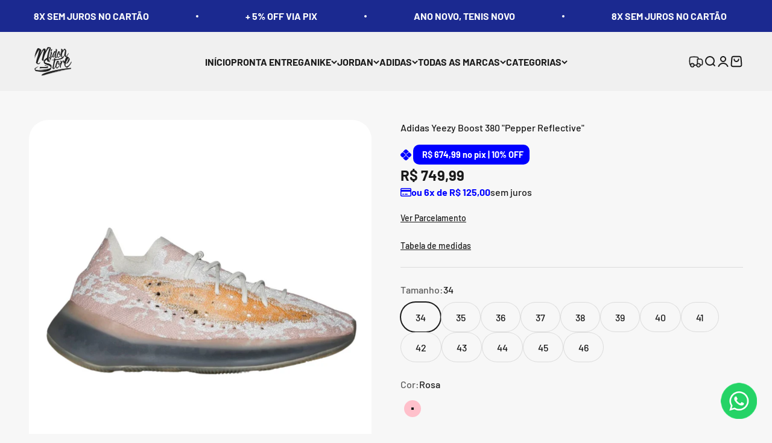

--- FILE ---
content_type: text/html; charset=utf-8
request_url: https://midonstore.com/products/adidas-yeezy-boost-380-pepper-reflective
body_size: 42080
content:
<!doctype html>

<html class="no-js" lang="pt-BR" dir="ltr">
  <head>
    <meta charset="utf-8">
    <meta name="viewport" content="width=device-width, initial-scale=1.0, height=device-height, minimum-scale=1.0, maximum-scale=1.0">
    <meta name="theme-color" content="#f0f0f0">

    <title>Adidas Yeezy Boost 380 &quot;Pepper Reflective&quot;</title><meta name="description" content="Adidas Yeezy Boost 380 O Adidas Yeezy Boost 380 é a evolução da linha Yeezy, trazendo um design mais aerodinâmico, cabedal com trama detalhada e a icônica entressola Boost em um formato mais encorpado e curvado. Com um visual que mistura estética alienígena e performance urbana, o 380 entrega conforto extremo, respirab"><link rel="canonical" href="https://midonstore.com/products/adidas-yeezy-boost-380-pepper-reflective"><link rel="shortcut icon" href="//midonstore.com/cdn/shop/files/Logo-Midon-Preto.png?v=1723340045&width=96">
      <link rel="apple-touch-icon" href="//midonstore.com/cdn/shop/files/Logo-Midon-Preto.png?v=1723340045&width=180"><link rel="preconnect" href="https://cdn.shopify.com">
    <link rel="preconnect" href="https://fonts.shopifycdn.com" crossorigin>
    <link rel="dns-prefetch" href="https://productreviews.shopifycdn.com"><link rel="preload" href="//midonstore.com/cdn/fonts/barlow/barlow_n7.691d1d11f150e857dcbc1c10ef03d825bc378d81.woff2" as="font" type="font/woff2" crossorigin><link rel="preload" href="//midonstore.com/cdn/fonts/barlow/barlow_n5.a193a1990790eba0cc5cca569d23799830e90f07.woff2" as="font" type="font/woff2" crossorigin><meta property="og:type" content="product">
  <meta property="og:title" content="Adidas Yeezy Boost 380 &quot;Pepper Reflective&quot;">
  <meta property="product:price:amount" content="749,99">
  <meta property="product:price:currency" content="BRL"><meta property="og:image" content="http://midonstore.com/cdn/shop/files/CopiadeCopiadeCopiadeDESINGPRINCIPAL-RESERVA_2b7c2293-4740-4488-8f54-98f348e9621c.png?v=1747931813&width=2048">
  <meta property="og:image:secure_url" content="https://midonstore.com/cdn/shop/files/CopiadeCopiadeCopiadeDESINGPRINCIPAL-RESERVA_2b7c2293-4740-4488-8f54-98f348e9621c.png?v=1747931813&width=2048">
  <meta property="og:image:width" content="2048">
  <meta property="og:image:height" content="2048"><meta property="og:description" content="Adidas Yeezy Boost 380 O Adidas Yeezy Boost 380 é a evolução da linha Yeezy, trazendo um design mais aerodinâmico, cabedal com trama detalhada e a icônica entressola Boost em um formato mais encorpado e curvado. Com um visual que mistura estética alienígena e performance urbana, o 380 entrega conforto extremo, respirab"><meta property="og:url" content="https://midonstore.com/products/adidas-yeezy-boost-380-pepper-reflective">
<meta property="og:site_name" content="midonstore"><meta name="twitter:card" content="summary"><meta name="twitter:title" content="Adidas Yeezy Boost 380 &quot;Pepper Reflective&quot;">
  <meta name="twitter:description" content="Adidas Yeezy Boost 380 O Adidas Yeezy Boost 380 é a evolução da linha Yeezy, trazendo um design mais aerodinâmico, cabedal com trama detalhada e a icônica entressola Boost em um formato mais encorpado e curvado. Com um visual que mistura estética alienígena e performance urbana, o 380 entrega conforto extremo, respirabilidade e um encaixe preciso ao pé. Ideal pra quem busca inovação, estilo e leveza em um só par. ✔ Benefícios: Conforto Boost: Entressola em toda a extensão do pé com retorno de energia e amortecimento macio Ajuste preciso: Cabedal em Primeknit com design tipo “meia” que se molda ao pé Estilo futurista: Estética orgânica e cores inspiradas na natureza ou em elementos abstratos Versatilidade urbana: Ideal para composições modernas e looks arrojados 📋 Detalhes Técnicos: Modelo: Adidas Yeezy Boost 380 Cor: Diversas edições — Mist, Alien, Pepper, Onyx,"><meta name="twitter:image" content="https://midonstore.com/cdn/shop/files/CopiadeCopiadeCopiadeDESINGPRINCIPAL-RESERVA_2b7c2293-4740-4488-8f54-98f348e9621c.png?crop=center&height=1200&v=1747931813&width=1200">
  <meta name="twitter:image:alt" content="">
  <script type="application/ld+json">
  {
    "@context": "https://schema.org",
    "@type": "Product",
    "productID": 7816883241193,
    "offers": [{
          "@type": "Offer",
          "name": "34 \/ Rosa",
          "availability":"https://schema.org/InStock",
          "price": 749.99,
          "priceCurrency": "BRL",
          "priceValidUntil": "2026-01-29","url": "https://midonstore.com/products/adidas-yeezy-boost-380-pepper-reflective?variant=46634393993449"
        },
{
          "@type": "Offer",
          "name": "35 \/ Rosa",
          "availability":"https://schema.org/InStock",
          "price": 749.99,
          "priceCurrency": "BRL",
          "priceValidUntil": "2026-01-29","url": "https://midonstore.com/products/adidas-yeezy-boost-380-pepper-reflective?variant=43464936816873"
        },
{
          "@type": "Offer",
          "name": "36 \/ Rosa",
          "availability":"https://schema.org/InStock",
          "price": 749.99,
          "priceCurrency": "BRL",
          "priceValidUntil": "2026-01-29","url": "https://midonstore.com/products/adidas-yeezy-boost-380-pepper-reflective?variant=43464936849641"
        },
{
          "@type": "Offer",
          "name": "37 \/ Rosa",
          "availability":"https://schema.org/InStock",
          "price": 749.99,
          "priceCurrency": "BRL",
          "priceValidUntil": "2026-01-29","url": "https://midonstore.com/products/adidas-yeezy-boost-380-pepper-reflective?variant=43464936882409"
        },
{
          "@type": "Offer",
          "name": "38 \/ Rosa",
          "availability":"https://schema.org/InStock",
          "price": 749.99,
          "priceCurrency": "BRL",
          "priceValidUntil": "2026-01-29","url": "https://midonstore.com/products/adidas-yeezy-boost-380-pepper-reflective?variant=43464936915177"
        },
{
          "@type": "Offer",
          "name": "39 \/ Rosa",
          "availability":"https://schema.org/InStock",
          "price": 749.99,
          "priceCurrency": "BRL",
          "priceValidUntil": "2026-01-29","url": "https://midonstore.com/products/adidas-yeezy-boost-380-pepper-reflective?variant=43464936947945"
        },
{
          "@type": "Offer",
          "name": "40 \/ Rosa",
          "availability":"https://schema.org/InStock",
          "price": 749.99,
          "priceCurrency": "BRL",
          "priceValidUntil": "2026-01-29","url": "https://midonstore.com/products/adidas-yeezy-boost-380-pepper-reflective?variant=43464936980713"
        },
{
          "@type": "Offer",
          "name": "41 \/ Rosa",
          "availability":"https://schema.org/InStock",
          "price": 749.99,
          "priceCurrency": "BRL",
          "priceValidUntil": "2026-01-29","url": "https://midonstore.com/products/adidas-yeezy-boost-380-pepper-reflective?variant=43464937013481"
        },
{
          "@type": "Offer",
          "name": "42 \/ Rosa",
          "availability":"https://schema.org/InStock",
          "price": 749.99,
          "priceCurrency": "BRL",
          "priceValidUntil": "2026-01-29","url": "https://midonstore.com/products/adidas-yeezy-boost-380-pepper-reflective?variant=43464937046249"
        },
{
          "@type": "Offer",
          "name": "43 \/ Rosa",
          "availability":"https://schema.org/InStock",
          "price": 749.99,
          "priceCurrency": "BRL",
          "priceValidUntil": "2026-01-29","url": "https://midonstore.com/products/adidas-yeezy-boost-380-pepper-reflective?variant=43464937079017"
        },
{
          "@type": "Offer",
          "name": "44 \/ Rosa",
          "availability":"https://schema.org/InStock",
          "price": 749.99,
          "priceCurrency": "BRL",
          "priceValidUntil": "2026-01-29","url": "https://midonstore.com/products/adidas-yeezy-boost-380-pepper-reflective?variant=43464937111785"
        },
{
          "@type": "Offer",
          "name": "45 \/ Rosa",
          "availability":"https://schema.org/InStock",
          "price": 749.99,
          "priceCurrency": "BRL",
          "priceValidUntil": "2026-01-29","url": "https://midonstore.com/products/adidas-yeezy-boost-380-pepper-reflective?variant=46634394026217"
        },
{
          "@type": "Offer",
          "name": "46 \/ Rosa",
          "availability":"https://schema.org/InStock",
          "price": 749.99,
          "priceCurrency": "BRL",
          "priceValidUntil": "2026-01-29","url": "https://midonstore.com/products/adidas-yeezy-boost-380-pepper-reflective?variant=46634394058985"
        }
],"brand": {
      "@type": "Brand",
      "name": "midonstore"
    },
    "name": "Adidas Yeezy Boost 380 \"Pepper Reflective\"",
    "description": "Adidas Yeezy Boost 380\n\nO Adidas Yeezy Boost 380 é a evolução da linha Yeezy, trazendo um design mais aerodinâmico, cabedal com trama detalhada e a icônica entressola Boost em um formato mais encorpado e curvado. Com um visual que mistura estética alienígena e performance urbana, o 380 entrega conforto extremo, respirabilidade e um encaixe preciso ao pé. Ideal pra quem busca inovação, estilo e leveza em um só par.\n\n✔ Benefícios:\n\n    \nConforto Boost: Entressola em toda a extensão do pé com retorno de energia e amortecimento macio\n    \nAjuste preciso: Cabedal em Primeknit com design tipo “meia” que se molda ao pé\n    \nEstilo futurista: Estética orgânica e cores inspiradas na natureza ou em elementos abstratos\n    \nVersatilidade urbana: Ideal para composições modernas e looks arrojados\n\n\n📋 Detalhes Técnicos:\n\n    \nModelo: Adidas Yeezy Boost 380\n    \nCor: Diversas edições — Mist, Alien, Pepper, Onyx, Calcite Glow, entre outras\n    \nMaterial: Primeknit têxtil com estrutura interna de suporte\n    \nSolado: Borracha translúcida com Boost visível e tração leve\n    \nEstilo: Futurista, urbano premium, performance casual\n    \nTamanhos: Tamanhos variados!\n    \nFechamento: Slip-on com cadarço tradicional ou elástico (dependendo da edição)\n\n\nO Yeezy Boost 380 é ideal pra quem busca um sneaker com visual moderno e conforto de verdade — tecnologia e estilo em sintonia total.\n",
    "category": "Tênis",
    "url": "https://midonstore.com/products/adidas-yeezy-boost-380-pepper-reflective",
    "sku": "","weight": {
        "@type": "QuantitativeValue",
        "unitCode": "kg",
        "value": 1.2
      },"image": {
      "@type": "ImageObject",
      "url": "https://midonstore.com/cdn/shop/files/CopiadeCopiadeCopiadeDESINGPRINCIPAL-RESERVA_2b7c2293-4740-4488-8f54-98f348e9621c.png?v=1747931813&width=1024",
      "image": "https://midonstore.com/cdn/shop/files/CopiadeCopiadeCopiadeDESINGPRINCIPAL-RESERVA_2b7c2293-4740-4488-8f54-98f348e9621c.png?v=1747931813&width=1024",
      "name": "",
      "width": "1024",
      "height": "1024"
    }
  }
  </script>



  <script type="application/ld+json">
  {
    "@context": "https://schema.org",
    "@type": "BreadcrumbList",
  "itemListElement": [{
      "@type": "ListItem",
      "position": 1,
      "name": "Início",
      "item": "https://midonstore.com"
    },{
          "@type": "ListItem",
          "position": 2,
          "name": "Adidas Yeezy Boost 380 \"Pepper Reflective\"",
          "item": "https://midonstore.com/products/adidas-yeezy-boost-380-pepper-reflective"
        }]
  }
  </script>

<style>/* Typography (heading) */
  @font-face {
  font-family: Barlow;
  font-weight: 700;
  font-style: normal;
  font-display: fallback;
  src: url("//midonstore.com/cdn/fonts/barlow/barlow_n7.691d1d11f150e857dcbc1c10ef03d825bc378d81.woff2") format("woff2"),
       url("//midonstore.com/cdn/fonts/barlow/barlow_n7.4fdbb1cb7da0e2c2f88492243ffa2b4f91924840.woff") format("woff");
}

@font-face {
  font-family: Barlow;
  font-weight: 700;
  font-style: italic;
  font-display: fallback;
  src: url("//midonstore.com/cdn/fonts/barlow/barlow_i7.50e19d6cc2ba5146fa437a5a7443c76d5d730103.woff2") format("woff2"),
       url("//midonstore.com/cdn/fonts/barlow/barlow_i7.47e9f98f1b094d912e6fd631cc3fe93d9f40964f.woff") format("woff");
}

/* Typography (body) */
  @font-face {
  font-family: Barlow;
  font-weight: 500;
  font-style: normal;
  font-display: fallback;
  src: url("//midonstore.com/cdn/fonts/barlow/barlow_n5.a193a1990790eba0cc5cca569d23799830e90f07.woff2") format("woff2"),
       url("//midonstore.com/cdn/fonts/barlow/barlow_n5.ae31c82169b1dc0715609b8cc6a610b917808358.woff") format("woff");
}

@font-face {
  font-family: Barlow;
  font-weight: 500;
  font-style: italic;
  font-display: fallback;
  src: url("//midonstore.com/cdn/fonts/barlow/barlow_i5.714d58286997b65cd479af615cfa9bb0a117a573.woff2") format("woff2"),
       url("//midonstore.com/cdn/fonts/barlow/barlow_i5.0120f77e6447d3b5df4bbec8ad8c2d029d87fb21.woff") format("woff");
}

@font-face {
  font-family: Barlow;
  font-weight: 700;
  font-style: normal;
  font-display: fallback;
  src: url("//midonstore.com/cdn/fonts/barlow/barlow_n7.691d1d11f150e857dcbc1c10ef03d825bc378d81.woff2") format("woff2"),
       url("//midonstore.com/cdn/fonts/barlow/barlow_n7.4fdbb1cb7da0e2c2f88492243ffa2b4f91924840.woff") format("woff");
}

@font-face {
  font-family: Barlow;
  font-weight: 700;
  font-style: italic;
  font-display: fallback;
  src: url("//midonstore.com/cdn/fonts/barlow/barlow_i7.50e19d6cc2ba5146fa437a5a7443c76d5d730103.woff2") format("woff2"),
       url("//midonstore.com/cdn/fonts/barlow/barlow_i7.47e9f98f1b094d912e6fd631cc3fe93d9f40964f.woff") format("woff");
}

:root {
    /**
     * ---------------------------------------------------------------------
     * SPACING VARIABLES
     *
     * We are using a spacing inspired from frameworks like Tailwind CSS.
     * ---------------------------------------------------------------------
     */
    --spacing-0-5: 0.125rem; /* 2px */
    --spacing-1: 0.25rem; /* 4px */
    --spacing-1-5: 0.375rem; /* 6px */
    --spacing-2: 0.5rem; /* 8px */
    --spacing-2-5: 0.625rem; /* 10px */
    --spacing-3: 0.75rem; /* 12px */
    --spacing-3-5: 0.875rem; /* 14px */
    --spacing-4: 1rem; /* 16px */
    --spacing-4-5: 1.125rem; /* 18px */
    --spacing-5: 1.25rem; /* 20px */
    --spacing-5-5: 1.375rem; /* 22px */
    --spacing-6: 1.5rem; /* 24px */
    --spacing-6-5: 1.625rem; /* 26px */
    --spacing-7: 1.75rem; /* 28px */
    --spacing-7-5: 1.875rem; /* 30px */
    --spacing-8: 2rem; /* 32px */
    --spacing-8-5: 2.125rem; /* 34px */
    --spacing-9: 2.25rem; /* 36px */
    --spacing-9-5: 2.375rem; /* 38px */
    --spacing-10: 2.5rem; /* 40px */
    --spacing-11: 2.75rem; /* 44px */
    --spacing-12: 3rem; /* 48px */
    --spacing-14: 3.5rem; /* 56px */
    --spacing-16: 4rem; /* 64px */
    --spacing-18: 4.5rem; /* 72px */
    --spacing-20: 5rem; /* 80px */
    --spacing-24: 6rem; /* 96px */
    --spacing-28: 7rem; /* 112px */
    --spacing-32: 8rem; /* 128px */
    --spacing-36: 9rem; /* 144px */
    --spacing-40: 10rem; /* 160px */
    --spacing-44: 11rem; /* 176px */
    --spacing-48: 12rem; /* 192px */
    --spacing-52: 13rem; /* 208px */
    --spacing-56: 14rem; /* 224px */
    --spacing-60: 15rem; /* 240px */
    --spacing-64: 16rem; /* 256px */
    --spacing-72: 18rem; /* 288px */
    --spacing-80: 20rem; /* 320px */
    --spacing-96: 24rem; /* 384px */

    /* Container */
    --container-max-width: 1300px;
    --container-narrow-max-width: 1050px;
    --container-gutter: var(--spacing-5);
    --section-outer-spacing-block: var(--spacing-12);
    --section-inner-max-spacing-block: var(--spacing-10);
    --section-inner-spacing-inline: var(--container-gutter);
    --section-stack-spacing-block: var(--spacing-8);

    /* Grid gutter */
    --grid-gutter: var(--spacing-5);

    /* Product list settings */
    --product-list-row-gap: var(--spacing-8);
    --product-list-column-gap: var(--grid-gutter);

    /* Form settings */
    --input-gap: var(--spacing-2);
    --input-height: 2.625rem;
    --input-padding-inline: var(--spacing-4);

    /* Other sizes */
    --sticky-area-height: calc(var(--sticky-announcement-bar-enabled, 0) * var(--announcement-bar-height, 0px) + var(--sticky-header-enabled, 0) * var(--header-height, 0px));

    /* RTL support */
    --transform-logical-flip: 1;
    --transform-origin-start: left;
    --transform-origin-end: right;

    /**
     * ---------------------------------------------------------------------
     * TYPOGRAPHY
     * ---------------------------------------------------------------------
     */

    /* Font properties */
    --heading-font-family: Barlow, sans-serif;
    --heading-font-weight: 700;
    --heading-font-style: normal;
    --heading-text-transform: normal;
    --heading-letter-spacing: -0.02em;
    --text-font-family: Barlow, sans-serif;
    --text-font-weight: 500;
    --text-font-style: normal;
    --text-letter-spacing: 0.0em;

    /* Font sizes */
    --text-h0: 3rem;
    --text-h1: 2.5rem;
    --text-h2: 2rem;
    --text-h3: 1.5rem;
    --text-h4: 1.375rem;
    --text-h5: 1.125rem;
    --text-h6: 1rem;
    --text-xs: 0.6875rem;
    --text-sm: 0.75rem;
    --text-base: 0.875rem;
    --text-lg: 1.125rem;

    /**
     * ---------------------------------------------------------------------
     * COLORS
     * ---------------------------------------------------------------------
     */

    /* Color settings */--accent: 26 26 26;
    --text-primary: 26 26 26;
    --background-primary: 247 247 247;
    --dialog-background: 255 255 255;
    --border-color: var(--text-color, var(--text-primary)) / 0.12;

    /* Button colors */
    --button-background-primary: 26 26 26;
    --button-text-primary: 255 255 255;
    --button-background-secondary: 240 196 23;
    --button-text-secondary: 26 26 26;

    /* Status colors */
    --success-background: 224 244 232;
    --success-text: 0 163 65;
    --warning-background: 255 246 233;
    --warning-text: 255 183 74;
    --error-background: 254 231 231;
    --error-text: 248 58 58;

    /* Product colors */
    --on-sale-text: 248 58 58;
    --on-sale-badge-background: 248 58 58;
    --on-sale-badge-text: 255 255 255;
    --sold-out-badge-background: 0 0 0;
    --sold-out-badge-text: 255 255 255;
    --primary-badge-background: 128 60 238;
    --primary-badge-text: 255 255 255;
    --star-color: 255 183 74;
    --product-card-background: 255 255 255;
    --product-card-text: 26 26 26;

    /* Header colors */
    --header-background: 240 240 240;
    --header-text: 26 26 26;

    /* Footer colors */
    --footer-background: 255 255 255;
    --footer-text: 26 26 26;

    /* Rounded variables (used for border radius) */
    --rounded-xs: 0.25rem;
    --rounded-sm: 1.0rem;
    --rounded: 2.0rem;
    --rounded-lg: 4.0rem;
    --rounded-full: 9999px;

    --rounded-button: 3.75rem;
    --rounded-input: 0.625rem;

    /* Box shadow */
    --shadow-sm: 0 2px 8px rgb(var(--text-primary) / 0.1);
    --shadow: 0 5px 15px rgb(var(--text-primary) / 0.1);
    --shadow-md: 0 5px 30px rgb(var(--text-primary) / 0.1);
    --shadow-block: 0px 18px 50px rgb(var(--text-primary) / 0.1);

    /**
     * ---------------------------------------------------------------------
     * OTHER
     * ---------------------------------------------------------------------
     */

    --cursor-close-svg-url: url(//midonstore.com/cdn/shop/t/30/assets/cursor-close.svg?v=147174565022153725511762567718);
    --cursor-zoom-in-svg-url: url(//midonstore.com/cdn/shop/t/30/assets/cursor-zoom-in.svg?v=154953035094101115921762567718);
    --cursor-zoom-out-svg-url: url(//midonstore.com/cdn/shop/t/30/assets/cursor-zoom-out.svg?v=16155520337305705181762567718);
    --checkmark-svg-url: url(//midonstore.com/cdn/shop/t/30/assets/checkmark.svg?v=77552481021870063511762567718);
  }

  [dir="rtl"]:root {
    /* RTL support */
    --transform-logical-flip: -1;
    --transform-origin-start: right;
    --transform-origin-end: left;
  }

  @media screen and (min-width: 700px) {
    :root {
      /* Typography (font size) */
      --text-h0: 4rem;
      --text-h1: 3rem;
      --text-h2: 2.5rem;
      --text-h3: 2rem;
      --text-h4: 1.625rem;
      --text-h5: 1.25rem;
      --text-h6: 1.125rem;

      --text-xs: 0.75rem;
      --text-sm: 0.875rem;
      --text-base: 1.0rem;
      --text-lg: 1.25rem;

      /* Spacing */
      --container-gutter: 2rem;
      --section-outer-spacing-block: var(--spacing-16);
      --section-inner-max-spacing-block: var(--spacing-12);
      --section-inner-spacing-inline: var(--spacing-12);
      --section-stack-spacing-block: var(--spacing-12);

      /* Grid gutter */
      --grid-gutter: var(--spacing-6);

      /* Product list settings */
      --product-list-row-gap: var(--spacing-12);

      /* Form settings */
      --input-gap: 1rem;
      --input-height: 3.125rem;
      --input-padding-inline: var(--spacing-5);
    }
  }

  @media screen and (min-width: 1000px) {
    :root {
      /* Spacing settings */
      --container-gutter: var(--spacing-12);
      --section-outer-spacing-block: var(--spacing-18);
      --section-inner-max-spacing-block: var(--spacing-16);
      --section-inner-spacing-inline: var(--spacing-16);
      --section-stack-spacing-block: var(--spacing-12);
    }
  }

  @media screen and (min-width: 1150px) {
    :root {
      /* Spacing settings */
      --container-gutter: var(--spacing-12);
      --section-outer-spacing-block: var(--spacing-20);
      --section-inner-max-spacing-block: var(--spacing-16);
      --section-inner-spacing-inline: var(--spacing-16);
      --section-stack-spacing-block: var(--spacing-12);
    }
  }

  @media screen and (min-width: 1400px) {
    :root {
      /* Typography (font size) */
      --text-h0: 5rem;
      --text-h1: 3.75rem;
      --text-h2: 3rem;
      --text-h3: 2.25rem;
      --text-h4: 2rem;
      --text-h5: 1.5rem;
      --text-h6: 1.25rem;

      --section-outer-spacing-block: var(--spacing-24);
      --section-inner-max-spacing-block: var(--spacing-18);
      --section-inner-spacing-inline: var(--spacing-18);
    }
  }

  @media screen and (min-width: 1600px) {
    :root {
      --section-outer-spacing-block: var(--spacing-24);
      --section-inner-max-spacing-block: var(--spacing-20);
      --section-inner-spacing-inline: var(--spacing-20);
    }
  }

  /**
   * ---------------------------------------------------------------------
   * LIQUID DEPENDANT CSS
   *
   * Our main CSS is Liquid free, but some very specific features depend on
   * theme settings, so we have them here
   * ---------------------------------------------------------------------
   */@media screen and (pointer: fine) {
        .button:not([disabled]):hover, .btn:not([disabled]):hover, .shopify-payment-button__button--unbranded:not([disabled]):hover {
          --button-background-opacity: 0.85;
        }

        .button--subdued:not([disabled]):hover {
          --button-background: var(--text-color) / .05 !important;
        }
      }</style><script>
  document.documentElement.classList.replace('no-js', 'js');

  // This allows to expose several variables to the global scope, to be used in scripts
  window.themeVariables = {
    settings: {
      showPageTransition: true,
      headingApparition: "fade",
      pageType: "product",
      moneyFormat: "R$ {{amount_with_comma_separator}}",
      moneyWithCurrencyFormat: "R$ {{amount_with_comma_separator}} BRL",
      currencyCodeEnabled: false,
      cartType: "drawer",
      showDiscount: true,
      discountMode: "saving"
    },

    strings: {
      accessibilityClose: "Fechar",
      accessibilityNext: "Próximo",
      accessibilityPrevious: "Anterior",
      addToCartButton: "Adicionar ao carrinho",
      soldOutButton: "Esgotado",
      preOrderButton: "Pré-venda",
      unavailableButton: "Unavailable",
      closeGallery: "Fechar galeria",
      zoomGallery: "Zoom na imagem",
      errorGallery: "Imagem não pode ser carregada",
      soldOutBadge: "Esgotado",
      discountBadge: "Economize @@",
      sku: "SKU:",
      searchNoResults: "Não foram encontrados resultados para sua pesquisa",
      addOrderNote: "Adicionar observações sobre o pedido",
      editOrderNote: "Editar observações sobre o pedido",
      shippingEstimatorNoResults: "Desculpe, não enviamos para o seu endereço.",
      shippingEstimatorOneResult: "Temos um método de envio para o seu endereço:",
      shippingEstimatorMultipleResults: "Temos diversos métodos de envio para o seu endereço:",
      shippingEstimatorError: "Um ou mais erros aconteceram durante a estimativa de frete:"
    },

    breakpoints: {
      'sm': 'screen and (min-width: 700px)',
      'md': 'screen and (min-width: 1000px)',
      'lg': 'screen and (min-width: 1150px)',
      'xl': 'screen and (min-width: 1400px)',

      'sm-max': 'screen and (max-width: 699px)',
      'md-max': 'screen and (max-width: 999px)',
      'lg-max': 'screen and (max-width: 1149px)',
      'xl-max': 'screen and (max-width: 1399px)'
    }
  };window.addEventListener('DOMContentLoaded', () => {
      const isReloaded = (window.performance.navigation && window.performance.navigation.type === 1) || window.performance.getEntriesByType('navigation').map((nav) => nav.type).includes('reload');

      if ('animate' in document.documentElement && window.matchMedia('(prefers-reduced-motion: no-preference)').matches && document.referrer.includes(location.host) && !isReloaded) {
        document.body.animate({opacity: [0, 1]}, {duration: 115, fill: 'forwards'});
      }
    });

    window.addEventListener('pageshow', (event) => {
      document.body.classList.remove('page-transition');

      if (event.persisted) {
        document.body.animate({opacity: [0, 1]}, {duration: 0, fill: 'forwards'});
      }
    });// For detecting native share
  document.documentElement.classList.add(`native-share--${navigator.share ? 'enabled' : 'disabled'}`);// We save the product ID in local storage to be eventually used for recently viewed section
    try {
      const recentlyViewedProducts = new Set(JSON.parse(localStorage.getItem('theme:recently-viewed-products') || '[]'));

      recentlyViewedProducts.delete(7816883241193); // Delete first to re-move the product
      recentlyViewedProducts.add(7816883241193);

      localStorage.setItem('theme:recently-viewed-products', JSON.stringify(Array.from(recentlyViewedProducts.values()).reverse()));
    } catch (e) {
      // Safari in private mode does not allow setting item, we silently fail
    }</script><script type="module" src="//midonstore.com/cdn/shop/t/30/assets/vendor.min.js?v=20880576495916334881762567705"></script>
    <script type="module" src="//midonstore.com/cdn/shop/t/30/assets/theme.js?v=116760559663105756821762567718"></script>
   
    <script type="module" src="//midonstore.com/cdn/shop/t/30/assets/sections.js?v=80681468934950226271762609256"></script>

    <script>window.performance && window.performance.mark && window.performance.mark('shopify.content_for_header.start');</script><meta name="facebook-domain-verification" content="c7m9wtqetedh7v51nil3vwzc96inl2">
<meta id="shopify-digital-wallet" name="shopify-digital-wallet" content="/63758762217/digital_wallets/dialog">
<link rel="alternate" type="application/json+oembed" href="https://midonstore.com/products/adidas-yeezy-boost-380-pepper-reflective.oembed">
<script async="async" src="/checkouts/internal/preloads.js?locale=pt-BR"></script>
<script id="shopify-features" type="application/json">{"accessToken":"01d6b22e5ab6acce595d62a00abde90d","betas":["rich-media-storefront-analytics"],"domain":"midonstore.com","predictiveSearch":true,"shopId":63758762217,"locale":"pt-br"}</script>
<script>var Shopify = Shopify || {};
Shopify.shop = "midonstore.myshopify.com";
Shopify.locale = "pt-BR";
Shopify.currency = {"active":"BRL","rate":"1.0"};
Shopify.country = "BR";
Shopify.theme = {"name":"Cópia de Midon Store - LTDA 07\/11\/2025","id":154094928105,"schema_name":"Speed","schema_version":"4.3.4","theme_store_id":null,"role":"main"};
Shopify.theme.handle = "null";
Shopify.theme.style = {"id":null,"handle":null};
Shopify.cdnHost = "midonstore.com/cdn";
Shopify.routes = Shopify.routes || {};
Shopify.routes.root = "/";</script>
<script type="module">!function(o){(o.Shopify=o.Shopify||{}).modules=!0}(window);</script>
<script>!function(o){function n(){var o=[];function n(){o.push(Array.prototype.slice.apply(arguments))}return n.q=o,n}var t=o.Shopify=o.Shopify||{};t.loadFeatures=n(),t.autoloadFeatures=n()}(window);</script>
<script id="shop-js-analytics" type="application/json">{"pageType":"product"}</script>
<script defer="defer" async type="module" src="//midonstore.com/cdn/shopifycloud/shop-js/modules/v2/client.init-shop-cart-sync_20UhlSOd.pt-BR.esm.js"></script>
<script defer="defer" async type="module" src="//midonstore.com/cdn/shopifycloud/shop-js/modules/v2/chunk.common_DWIF0AmB.esm.js"></script>
<script type="module">
  await import("//midonstore.com/cdn/shopifycloud/shop-js/modules/v2/client.init-shop-cart-sync_20UhlSOd.pt-BR.esm.js");
await import("//midonstore.com/cdn/shopifycloud/shop-js/modules/v2/chunk.common_DWIF0AmB.esm.js");

  window.Shopify.SignInWithShop?.initShopCartSync?.({"fedCMEnabled":true,"windoidEnabled":true});

</script>
<script>(function() {
  var isLoaded = false;
  function asyncLoad() {
    if (isLoaded) return;
    isLoaded = true;
    var urls = ["https:\/\/app.taggshop.io\/js\/embed.min.js?shop=midonstore.myshopify.com","https:\/\/cdncozyantitheft.addons.business\/js\/script_tags\/midonstore\/gte1uZroZp3oZj1vWytbUGD5ICrdpuBG.js?shop=midonstore.myshopify.com","https:\/\/cdn.shopify.com\/s\/files\/1\/0637\/5876\/2217\/t\/5\/assets\/pop_63758762217.js?v=1699107629\u0026shop=midonstore.myshopify.com","\/\/cdn.shopify.com\/proxy\/169c69a481dfb46b7795239bbf6696e4c58712e05da2d584510804c6a371a169\/sendfly12657.activehosted.com\/js\/site-tracking.php?shop=midonstore.myshopify.com\u0026sp-cache-control=cHVibGljLCBtYXgtYWdlPTkwMA","https:\/\/app-api.vidjet.io\/4cd962b4-f28a-4b44-a746-9e65311f2dfd\/shopify\/scripttag?v=1763597274283\u0026shop=midonstore.myshopify.com"];
    for (var i = 0; i < urls.length; i++) {
      var s = document.createElement('script');
      s.type = 'text/javascript';
      s.async = true;
      s.src = urls[i];
      var x = document.getElementsByTagName('script')[0];
      x.parentNode.insertBefore(s, x);
    }
  };
  if(window.attachEvent) {
    window.attachEvent('onload', asyncLoad);
  } else {
    window.addEventListener('load', asyncLoad, false);
  }
})();</script>
<script id="__st">var __st={"a":63758762217,"offset":-10800,"reqid":"212e190f-6655-415f-b3c6-6f2ab6da4b99-1768862925","pageurl":"midonstore.com\/products\/adidas-yeezy-boost-380-pepper-reflective","u":"62dcf429c7fe","p":"product","rtyp":"product","rid":7816883241193};</script>
<script>window.ShopifyPaypalV4VisibilityTracking = true;</script>
<script id="captcha-bootstrap">!function(){'use strict';const t='contact',e='account',n='new_comment',o=[[t,t],['blogs',n],['comments',n],[t,'customer']],c=[[e,'customer_login'],[e,'guest_login'],[e,'recover_customer_password'],[e,'create_customer']],r=t=>t.map((([t,e])=>`form[action*='/${t}']:not([data-nocaptcha='true']) input[name='form_type'][value='${e}']`)).join(','),a=t=>()=>t?[...document.querySelectorAll(t)].map((t=>t.form)):[];function s(){const t=[...o],e=r(t);return a(e)}const i='password',u='form_key',d=['recaptcha-v3-token','g-recaptcha-response','h-captcha-response',i],f=()=>{try{return window.sessionStorage}catch{return}},m='__shopify_v',_=t=>t.elements[u];function p(t,e,n=!1){try{const o=window.sessionStorage,c=JSON.parse(o.getItem(e)),{data:r}=function(t){const{data:e,action:n}=t;return t[m]||n?{data:e,action:n}:{data:t,action:n}}(c);for(const[e,n]of Object.entries(r))t.elements[e]&&(t.elements[e].value=n);n&&o.removeItem(e)}catch(o){console.error('form repopulation failed',{error:o})}}const l='form_type',E='cptcha';function T(t){t.dataset[E]=!0}const w=window,h=w.document,L='Shopify',v='ce_forms',y='captcha';let A=!1;((t,e)=>{const n=(g='f06e6c50-85a8-45c8-87d0-21a2b65856fe',I='https://cdn.shopify.com/shopifycloud/storefront-forms-hcaptcha/ce_storefront_forms_captcha_hcaptcha.v1.5.2.iife.js',D={infoText:'Protegido por hCaptcha',privacyText:'Privacidade',termsText:'Termos'},(t,e,n)=>{const o=w[L][v],c=o.bindForm;if(c)return c(t,g,e,D).then(n);var r;o.q.push([[t,g,e,D],n]),r=I,A||(h.body.append(Object.assign(h.createElement('script'),{id:'captcha-provider',async:!0,src:r})),A=!0)});var g,I,D;w[L]=w[L]||{},w[L][v]=w[L][v]||{},w[L][v].q=[],w[L][y]=w[L][y]||{},w[L][y].protect=function(t,e){n(t,void 0,e),T(t)},Object.freeze(w[L][y]),function(t,e,n,w,h,L){const[v,y,A,g]=function(t,e,n){const i=e?o:[],u=t?c:[],d=[...i,...u],f=r(d),m=r(i),_=r(d.filter((([t,e])=>n.includes(e))));return[a(f),a(m),a(_),s()]}(w,h,L),I=t=>{const e=t.target;return e instanceof HTMLFormElement?e:e&&e.form},D=t=>v().includes(t);t.addEventListener('submit',(t=>{const e=I(t);if(!e)return;const n=D(e)&&!e.dataset.hcaptchaBound&&!e.dataset.recaptchaBound,o=_(e),c=g().includes(e)&&(!o||!o.value);(n||c)&&t.preventDefault(),c&&!n&&(function(t){try{if(!f())return;!function(t){const e=f();if(!e)return;const n=_(t);if(!n)return;const o=n.value;o&&e.removeItem(o)}(t);const e=Array.from(Array(32),(()=>Math.random().toString(36)[2])).join('');!function(t,e){_(t)||t.append(Object.assign(document.createElement('input'),{type:'hidden',name:u})),t.elements[u].value=e}(t,e),function(t,e){const n=f();if(!n)return;const o=[...t.querySelectorAll(`input[type='${i}']`)].map((({name:t})=>t)),c=[...d,...o],r={};for(const[a,s]of new FormData(t).entries())c.includes(a)||(r[a]=s);n.setItem(e,JSON.stringify({[m]:1,action:t.action,data:r}))}(t,e)}catch(e){console.error('failed to persist form',e)}}(e),e.submit())}));const S=(t,e)=>{t&&!t.dataset[E]&&(n(t,e.some((e=>e===t))),T(t))};for(const o of['focusin','change'])t.addEventListener(o,(t=>{const e=I(t);D(e)&&S(e,y())}));const B=e.get('form_key'),M=e.get(l),P=B&&M;t.addEventListener('DOMContentLoaded',(()=>{const t=y();if(P)for(const e of t)e.elements[l].value===M&&p(e,B);[...new Set([...A(),...v().filter((t=>'true'===t.dataset.shopifyCaptcha))])].forEach((e=>S(e,t)))}))}(h,new URLSearchParams(w.location.search),n,t,e,['guest_login'])})(!0,!0)}();</script>
<script integrity="sha256-4kQ18oKyAcykRKYeNunJcIwy7WH5gtpwJnB7kiuLZ1E=" data-source-attribution="shopify.loadfeatures" defer="defer" src="//midonstore.com/cdn/shopifycloud/storefront/assets/storefront/load_feature-a0a9edcb.js" crossorigin="anonymous"></script>
<script data-source-attribution="shopify.dynamic_checkout.dynamic.init">var Shopify=Shopify||{};Shopify.PaymentButton=Shopify.PaymentButton||{isStorefrontPortableWallets:!0,init:function(){window.Shopify.PaymentButton.init=function(){};var t=document.createElement("script");t.src="https://midonstore.com/cdn/shopifycloud/portable-wallets/latest/portable-wallets.pt-br.js",t.type="module",document.head.appendChild(t)}};
</script>
<script data-source-attribution="shopify.dynamic_checkout.buyer_consent">
  function portableWalletsHideBuyerConsent(e){var t=document.getElementById("shopify-buyer-consent"),n=document.getElementById("shopify-subscription-policy-button");t&&n&&(t.classList.add("hidden"),t.setAttribute("aria-hidden","true"),n.removeEventListener("click",e))}function portableWalletsShowBuyerConsent(e){var t=document.getElementById("shopify-buyer-consent"),n=document.getElementById("shopify-subscription-policy-button");t&&n&&(t.classList.remove("hidden"),t.removeAttribute("aria-hidden"),n.addEventListener("click",e))}window.Shopify?.PaymentButton&&(window.Shopify.PaymentButton.hideBuyerConsent=portableWalletsHideBuyerConsent,window.Shopify.PaymentButton.showBuyerConsent=portableWalletsShowBuyerConsent);
</script>
<script data-source-attribution="shopify.dynamic_checkout.cart.bootstrap">document.addEventListener("DOMContentLoaded",(function(){function t(){return document.querySelector("shopify-accelerated-checkout-cart, shopify-accelerated-checkout")}if(t())Shopify.PaymentButton.init();else{new MutationObserver((function(e,n){t()&&(Shopify.PaymentButton.init(),n.disconnect())})).observe(document.body,{childList:!0,subtree:!0})}}));
</script>

<script>window.performance && window.performance.mark && window.performance.mark('shopify.content_for_header.end');</script>
<link href="//midonstore.com/cdn/shop/t/30/assets/theme.css?v=126865436236762589481762567704" rel="stylesheet" type="text/css" media="all" /><script type="text/javascript">
  window.Pop = window.Pop || {};
  window.Pop.common = window.Pop.common || {};
  window.Pop.common.shop = {
    permanent_domain: 'midonstore.myshopify.com',
    currency: "BRL",
    money_format: "R$ {{amount_with_comma_separator}}",
    id: 63758762217
  };
  

  window.Pop.common.template = 'product';
  window.Pop.common.cart = {};
  window.Pop.common.vapid_public_key = "BJuXCmrtTK335SuczdNVYrGVtP_WXn4jImChm49st7K7z7e8gxSZUKk4DhUpk8j2Xpiw5G4-ylNbMKLlKkUEU98=";
  window.Pop.global_config = {"asset_urls":{"loy":{},"rev":{},"pu":{"init_js":null},"widgets":{"init_js":"https:\/\/cdn.shopify.com\/s\/files\/1\/0194\/1736\/6592\/t\/1\/assets\/ba_widget_init.js?v=1743185715","modal_js":"https:\/\/cdn.shopify.com\/s\/files\/1\/0194\/1736\/6592\/t\/1\/assets\/ba_widget_modal.js?v=1728041538","modal_css":"https:\/\/cdn.shopify.com\/s\/files\/1\/0194\/1736\/6592\/t\/1\/assets\/ba_widget_modal.css?v=1654723622"},"forms":{},"global":{"helper_js":"https:\/\/cdn.shopify.com\/s\/files\/1\/0194\/1736\/6592\/t\/1\/assets\/ba_pop_tracking.js?v=1704919189"}},"proxy_paths":{"pop":"\/apps\/ba-pop","app_metrics":"\/apps\/ba-pop\/app_metrics","push_subscription":"\/apps\/ba-pop\/push"},"aat":["pop"],"pv":false,"sts":false,"bam":true,"batc":true,"base_money_format":"R$ {{amount_with_comma_separator}}","online_store_version":1,"loy_js_api_enabled":false,"shop":{"id":63758762217,"name":"midonstore","domain":"midonstore.com"}};
  window.Pop.widgets_config = {"id":132364,"active":false,"frequency_limit_amount":2,"frequency_limit_time_unit":"days","background_image":{"position":"none"},"initial_state":{"body":"Sign up and unlock your instant discount","title":"Get 10% off your order","cta_text":"Claim Discount","show_email":true,"action_text":"Saving...","footer_text":"You are signing up to receive communication via email and can unsubscribe at any time.","dismiss_text":"No thanks","email_placeholder":"Email Address","phone_placeholder":"Phone Number","show_phone_number":false},"success_state":{"body":"Thanks for subscribing. Copy your discount code and apply to your next order.","title":"Discount Unlocked 🎉","cta_text":"Continue shopping","cta_action":"dismiss"},"closed_state":{"action":"close_widget","font_size":"20","action_text":"GET 10% OFF","display_offset":"300","display_position":"left"},"error_state":{"submit_error":"Sorry, please try again later","invalid_email":"Please enter valid email address!","error_subscribing":"Error subscribing, try again later","already_registered":"You have already registered","invalid_phone_number":"Please enter valid phone number!"},"trigger":{"delay":0},"colors":{"link_color":"#4FC3F7","sticky_bar_bg":"#C62828","cta_font_color":"#fff","body_font_color":"#000","sticky_bar_text":"#fff","background_color":"#fff","error_background":"#ffdede","error_text_color":"#ff2626","title_font_color":"#000","footer_font_color":"#bbb","dismiss_font_color":"#bbb","cta_background_color":"#000","sticky_coupon_bar_bg":"#286ef8","sticky_coupon_bar_text":"#fff"},"sticky_coupon_bar":{},"display_style":{"font":"Arial","size":"regular","align":"center"},"dismissable":true,"has_background":false,"opt_in_channels":["email"],"rules":[],"widget_css":".powered_by_rivo{\n  display: block;\n}\n.ba_widget_main_design {\n  background: #fff;\n}\n.ba_widget_content{text-align: center}\n.ba_widget_parent{\n  font-family: Arial;\n}\n.ba_widget_parent.background{\n}\n.ba_widget_left_content{\n}\n.ba_widget_right_content{\n}\n#ba_widget_cta_button:disabled{\n  background: #000cc;\n}\n#ba_widget_cta_button{\n  background: #000;\n  color: #fff;\n}\n#ba_widget_cta_button:after {\n  background: #000e0;\n}\n.ba_initial_state_title, .ba_success_state_title{\n  color: #000;\n}\n.ba_initial_state_body, .ba_success_state_body{\n  color: #000;\n}\n.ba_initial_state_dismiss_text{\n  color: #bbb;\n}\n.ba_initial_state_footer_text, .ba_initial_state_sms_agreement{\n  color: #bbb;\n}\n.ba_widget_error{\n  color: #ff2626;\n  background: #ffdede;\n}\n.ba_link_color{\n  color: #4FC3F7;\n}\n","custom_css":null,"logo":null};
</script>


<script type="text/javascript">
  

  (function() {
    //Global snippet for Email Popups
    //this is updated automatically - do not edit manually.
    document.addEventListener('DOMContentLoaded', function() {
      function loadScript(src, defer, done) {
        var js = document.createElement('script');
        js.src = src;
        js.defer = defer;
        js.onload = function(){done();};
        js.onerror = function(){
          done(new Error('Failed to load script ' + src));
        };
        document.head.appendChild(js);
      }

      function browserSupportsAllFeatures() {
        return window.Promise && window.fetch && window.Symbol;
      }

      if (browserSupportsAllFeatures()) {
        main();
      } else {
        loadScript('https://cdnjs.cloudflare.com/polyfill/v3/polyfill.min.js?features=Promise,fetch', true, main);
      }

      function loadAppScripts(){
        const popAppEmbedEnabled = document.getElementById("pop-app-embed-init");

        if (window.Pop.global_config.aat.includes("pop") && !popAppEmbedEnabled){
          loadScript(window.Pop.global_config.asset_urls.widgets.init_js, true, function(){});
        }
      }

      function main(err) {
        loadScript(window.Pop.global_config.asset_urls.global.helper_js, false, loadAppScripts);
      }
    });
  })();
</script>

<!-- BEGIN app block: shopify://apps/pagefly-page-builder/blocks/app-embed/83e179f7-59a0-4589-8c66-c0dddf959200 -->

<!-- BEGIN app snippet: pagefly-cro-ab-testing-main -->







<script>
  ;(function () {
    const url = new URL(window.location)
    const viewParam = url.searchParams.get('view')
    if (viewParam && viewParam.includes('variant-pf-')) {
      url.searchParams.set('pf_v', viewParam)
      url.searchParams.delete('view')
      window.history.replaceState({}, '', url)
    }
  })()
</script>



<script type='module'>
  
  window.PAGEFLY_CRO = window.PAGEFLY_CRO || {}

  window.PAGEFLY_CRO['data_debug'] = {
    original_template_suffix: "all_products",
    allow_ab_test: false,
    ab_test_start_time: 0,
    ab_test_end_time: 0,
    today_date_time: 1768862925000,
  }
  window.PAGEFLY_CRO['GA4'] = { enabled: false}
</script>

<!-- END app snippet -->








  <script src='https://cdn.shopify.com/extensions/019bb4f9-aed6-78a3-be91-e9d44663e6bf/pagefly-page-builder-215/assets/pagefly-helper.js' defer='defer'></script>

  <script src='https://cdn.shopify.com/extensions/019bb4f9-aed6-78a3-be91-e9d44663e6bf/pagefly-page-builder-215/assets/pagefly-general-helper.js' defer='defer'></script>

  <script src='https://cdn.shopify.com/extensions/019bb4f9-aed6-78a3-be91-e9d44663e6bf/pagefly-page-builder-215/assets/pagefly-snap-slider.js' defer='defer'></script>

  <script src='https://cdn.shopify.com/extensions/019bb4f9-aed6-78a3-be91-e9d44663e6bf/pagefly-page-builder-215/assets/pagefly-slideshow-v3.js' defer='defer'></script>

  <script src='https://cdn.shopify.com/extensions/019bb4f9-aed6-78a3-be91-e9d44663e6bf/pagefly-page-builder-215/assets/pagefly-slideshow-v4.js' defer='defer'></script>

  <script src='https://cdn.shopify.com/extensions/019bb4f9-aed6-78a3-be91-e9d44663e6bf/pagefly-page-builder-215/assets/pagefly-glider.js' defer='defer'></script>

  <script src='https://cdn.shopify.com/extensions/019bb4f9-aed6-78a3-be91-e9d44663e6bf/pagefly-page-builder-215/assets/pagefly-slideshow-v1-v2.js' defer='defer'></script>

  <script src='https://cdn.shopify.com/extensions/019bb4f9-aed6-78a3-be91-e9d44663e6bf/pagefly-page-builder-215/assets/pagefly-product-media.js' defer='defer'></script>

  <script src='https://cdn.shopify.com/extensions/019bb4f9-aed6-78a3-be91-e9d44663e6bf/pagefly-page-builder-215/assets/pagefly-product.js' defer='defer'></script>


<script id='pagefly-helper-data' type='application/json'>
  {
    "page_optimization": {
      "assets_prefetching": false
    },
    "elements_asset_mapper": {
      "Accordion": "https://cdn.shopify.com/extensions/019bb4f9-aed6-78a3-be91-e9d44663e6bf/pagefly-page-builder-215/assets/pagefly-accordion.js",
      "Accordion3": "https://cdn.shopify.com/extensions/019bb4f9-aed6-78a3-be91-e9d44663e6bf/pagefly-page-builder-215/assets/pagefly-accordion3.js",
      "CountDown": "https://cdn.shopify.com/extensions/019bb4f9-aed6-78a3-be91-e9d44663e6bf/pagefly-page-builder-215/assets/pagefly-countdown.js",
      "GMap1": "https://cdn.shopify.com/extensions/019bb4f9-aed6-78a3-be91-e9d44663e6bf/pagefly-page-builder-215/assets/pagefly-gmap.js",
      "GMap2": "https://cdn.shopify.com/extensions/019bb4f9-aed6-78a3-be91-e9d44663e6bf/pagefly-page-builder-215/assets/pagefly-gmap.js",
      "GMapBasicV2": "https://cdn.shopify.com/extensions/019bb4f9-aed6-78a3-be91-e9d44663e6bf/pagefly-page-builder-215/assets/pagefly-gmap.js",
      "GMapAdvancedV2": "https://cdn.shopify.com/extensions/019bb4f9-aed6-78a3-be91-e9d44663e6bf/pagefly-page-builder-215/assets/pagefly-gmap.js",
      "HTML.Video": "https://cdn.shopify.com/extensions/019bb4f9-aed6-78a3-be91-e9d44663e6bf/pagefly-page-builder-215/assets/pagefly-htmlvideo.js",
      "HTML.Video2": "https://cdn.shopify.com/extensions/019bb4f9-aed6-78a3-be91-e9d44663e6bf/pagefly-page-builder-215/assets/pagefly-htmlvideo2.js",
      "HTML.Video3": "https://cdn.shopify.com/extensions/019bb4f9-aed6-78a3-be91-e9d44663e6bf/pagefly-page-builder-215/assets/pagefly-htmlvideo2.js",
      "BackgroundVideo": "https://cdn.shopify.com/extensions/019bb4f9-aed6-78a3-be91-e9d44663e6bf/pagefly-page-builder-215/assets/pagefly-htmlvideo2.js",
      "Instagram": "https://cdn.shopify.com/extensions/019bb4f9-aed6-78a3-be91-e9d44663e6bf/pagefly-page-builder-215/assets/pagefly-instagram.js",
      "Instagram2": "https://cdn.shopify.com/extensions/019bb4f9-aed6-78a3-be91-e9d44663e6bf/pagefly-page-builder-215/assets/pagefly-instagram.js",
      "Insta3": "https://cdn.shopify.com/extensions/019bb4f9-aed6-78a3-be91-e9d44663e6bf/pagefly-page-builder-215/assets/pagefly-instagram3.js",
      "Tabs": "https://cdn.shopify.com/extensions/019bb4f9-aed6-78a3-be91-e9d44663e6bf/pagefly-page-builder-215/assets/pagefly-tab.js",
      "Tabs3": "https://cdn.shopify.com/extensions/019bb4f9-aed6-78a3-be91-e9d44663e6bf/pagefly-page-builder-215/assets/pagefly-tab3.js",
      "ProductBox": "https://cdn.shopify.com/extensions/019bb4f9-aed6-78a3-be91-e9d44663e6bf/pagefly-page-builder-215/assets/pagefly-cart.js",
      "FBPageBox2": "https://cdn.shopify.com/extensions/019bb4f9-aed6-78a3-be91-e9d44663e6bf/pagefly-page-builder-215/assets/pagefly-facebook.js",
      "FBLikeButton2": "https://cdn.shopify.com/extensions/019bb4f9-aed6-78a3-be91-e9d44663e6bf/pagefly-page-builder-215/assets/pagefly-facebook.js",
      "TwitterFeed2": "https://cdn.shopify.com/extensions/019bb4f9-aed6-78a3-be91-e9d44663e6bf/pagefly-page-builder-215/assets/pagefly-twitter.js",
      "Paragraph4": "https://cdn.shopify.com/extensions/019bb4f9-aed6-78a3-be91-e9d44663e6bf/pagefly-page-builder-215/assets/pagefly-paragraph4.js",

      "AliReviews": "https://cdn.shopify.com/extensions/019bb4f9-aed6-78a3-be91-e9d44663e6bf/pagefly-page-builder-215/assets/pagefly-3rd-elements.js",
      "BackInStock": "https://cdn.shopify.com/extensions/019bb4f9-aed6-78a3-be91-e9d44663e6bf/pagefly-page-builder-215/assets/pagefly-3rd-elements.js",
      "GloboBackInStock": "https://cdn.shopify.com/extensions/019bb4f9-aed6-78a3-be91-e9d44663e6bf/pagefly-page-builder-215/assets/pagefly-3rd-elements.js",
      "GrowaveWishlist": "https://cdn.shopify.com/extensions/019bb4f9-aed6-78a3-be91-e9d44663e6bf/pagefly-page-builder-215/assets/pagefly-3rd-elements.js",
      "InfiniteOptionsShopPad": "https://cdn.shopify.com/extensions/019bb4f9-aed6-78a3-be91-e9d44663e6bf/pagefly-page-builder-215/assets/pagefly-3rd-elements.js",
      "InkybayProductPersonalizer": "https://cdn.shopify.com/extensions/019bb4f9-aed6-78a3-be91-e9d44663e6bf/pagefly-page-builder-215/assets/pagefly-3rd-elements.js",
      "LimeSpot": "https://cdn.shopify.com/extensions/019bb4f9-aed6-78a3-be91-e9d44663e6bf/pagefly-page-builder-215/assets/pagefly-3rd-elements.js",
      "Loox": "https://cdn.shopify.com/extensions/019bb4f9-aed6-78a3-be91-e9d44663e6bf/pagefly-page-builder-215/assets/pagefly-3rd-elements.js",
      "Opinew": "https://cdn.shopify.com/extensions/019bb4f9-aed6-78a3-be91-e9d44663e6bf/pagefly-page-builder-215/assets/pagefly-3rd-elements.js",
      "Powr": "https://cdn.shopify.com/extensions/019bb4f9-aed6-78a3-be91-e9d44663e6bf/pagefly-page-builder-215/assets/pagefly-3rd-elements.js",
      "ProductReviews": "https://cdn.shopify.com/extensions/019bb4f9-aed6-78a3-be91-e9d44663e6bf/pagefly-page-builder-215/assets/pagefly-3rd-elements.js",
      "PushOwl": "https://cdn.shopify.com/extensions/019bb4f9-aed6-78a3-be91-e9d44663e6bf/pagefly-page-builder-215/assets/pagefly-3rd-elements.js",
      "ReCharge": "https://cdn.shopify.com/extensions/019bb4f9-aed6-78a3-be91-e9d44663e6bf/pagefly-page-builder-215/assets/pagefly-3rd-elements.js",
      "Rivyo": "https://cdn.shopify.com/extensions/019bb4f9-aed6-78a3-be91-e9d44663e6bf/pagefly-page-builder-215/assets/pagefly-3rd-elements.js",
      "TrackingMore": "https://cdn.shopify.com/extensions/019bb4f9-aed6-78a3-be91-e9d44663e6bf/pagefly-page-builder-215/assets/pagefly-3rd-elements.js",
      "Vitals": "https://cdn.shopify.com/extensions/019bb4f9-aed6-78a3-be91-e9d44663e6bf/pagefly-page-builder-215/assets/pagefly-3rd-elements.js",
      "Wiser": "https://cdn.shopify.com/extensions/019bb4f9-aed6-78a3-be91-e9d44663e6bf/pagefly-page-builder-215/assets/pagefly-3rd-elements.js"
    },
    "custom_elements_mapper": {
      "pf-click-action-element": "https://cdn.shopify.com/extensions/019bb4f9-aed6-78a3-be91-e9d44663e6bf/pagefly-page-builder-215/assets/pagefly-click-action-element.js",
      "pf-dialog-element": "https://cdn.shopify.com/extensions/019bb4f9-aed6-78a3-be91-e9d44663e6bf/pagefly-page-builder-215/assets/pagefly-dialog-element.js"
    }
  }
</script>


<!-- END app block --><!-- BEGIN app block: shopify://apps/instafeed/blocks/head-block/c447db20-095d-4a10-9725-b5977662c9d5 --><link rel="preconnect" href="https://cdn.nfcube.com/">
<link rel="preconnect" href="https://scontent.cdninstagram.com/">


  <script>
    document.addEventListener('DOMContentLoaded', function () {
      let instafeedScript = document.createElement('script');

      
        instafeedScript.src = 'https://cdn.nfcube.com/instafeed-1a2ff12a58d0419e14bf367a52d114b4.js';
      

      document.body.appendChild(instafeedScript);
    });
  </script>





<!-- END app block --><!-- BEGIN app block: shopify://apps/aod-swiper-slider-widget/blocks/swiper-slider/b92c4c33-15e5-48aa-b8fe-7278cfe7d277 -->
<link rel="stylesheet" href="https://cdn.shopify.com/extensions/9cd0d5ef-c0d6-46e3-a829-a81fe6f26d47/aod-swiper-slider-widget-45/assets/swiper-bundle.min.css">
<link rel="stylesheet" href="https://cdn.shopify.com/extensions/9cd0d5ef-c0d6-46e3-a829-a81fe6f26d47/aod-swiper-slider-widget-45/assets/swiper-carousel.css">
<script src="https://cdn.shopify.com/extensions/9cd0d5ef-c0d6-46e3-a829-a81fe6f26d47/aod-swiper-slider-widget-45/assets/aod-jquery.js" async></script>
<!--script src="https://cdn.shopify.com/extensions/9cd0d5ef-c0d6-46e3-a829-a81fe6f26d47/aod-swiper-slider-widget-45/assets/swiper-carousel.js" defer></script-->
<script src="https://cdn.shopify.com/extensions/9cd0d5ef-c0d6-46e3-a829-a81fe6f26d47/aod-swiper-slider-widget-45/assets/effect-carousel.min.js" async></script>
<script src="https://cdn.shopify.com/extensions/9cd0d5ef-c0d6-46e3-a829-a81fe6f26d47/aod-swiper-slider-widget-45/assets/swiper-bundle.min.js" async></script>


	
<input type="hidden" id="aod-opacity" value="1">
<input type="hidden" id="aod-dots_button" value="">

<style>

.aod-swiper_slider{
background-color:#ffffff;
 padding-top:0px;
 padding-bottom:0px;
}
.aod-swiper_slider h2.aod_title{
color:#000; font-size: 40px;
}
.aod-slide-content{
color:#fff;
 font-size:16px;
}

.aod-swiper_slider .swiper-slide img {
  max-width: 100%;
}

 .aod-swiper_slider .aod-slide-content h1,
       .aod-swiper_slider .aod-slide-content h2,
        .aod-swiper_slider .aod-slide-content h3,
       .aod-swiper_slider .aod-slide-content h4,
        .aod-swiper_slider .aod-slide-content h5,
        .aod-swiper_slider .aod-slide-content h6 {
          color:#000;
       }
	   

.swiper-pagination.slide_count{
color:#ffffff;
}

 .aod-swiper_slider .swiper-button-next:after,  .aod-swiper_slider .swiper-button-prev:after
                   {
                     color: #ffffff;
                   }
                :root {
               --swiper-navigation-color: #000;
                 --swiper-pagination-color:#ffffff;
                 --swiper-pagination-bullet-inactive-color: #ffffff;
             }
          @media screen and  (min-width: 600px) {
        .aod-swiper_slider .aod-slide-content h1,
       .aod-swiper_slider .aod-slide-content h2,
        .aod-swiper_slider .aod-slide-content h3,
       .aod-swiper_slider .aod-slide-content h4,
        .aod-swiper_slider .aod-slide-content h5,
        .aod-swiper_slider .aod-slide-content h6 {
          color:#000;
             font-weight:unset !important;
       }
           .aod-swiper_slider .aod-slide-content p{
           color:#fff;
             font-weight:unset !important;
               font-size:16px;
         }
         }
          @media screen and  (max-width: 600px) {
        .aod-swiper_slider .aod-slide-content h1,
       .aod-swiper_slider .aod-slide-content h2,
      .aod-swiper_slider .aod-slide-content h3,
      .aod-swiper_slider .aod-slide-content h4,
       .aod-swiper_slider .aod-slide-content h5,
       .aod-swiper_slider .aod-slide-content h6 {
          color:#000;
             font-weight:unset !important;
        font-size:11px;
       }
         .aod-swiper_slider .aod-slide-content p{
           color:#fff;
             font-weight:unset !important;
             font-size:9px;
         }
		 
		 .swiper-carousel .aod-slide-content {

  padding: 0px 8px 8px!important;
 
}

.aod-swiper_slider .swiper-button-next::after, .aod-swiper_slider .swiper-button-prev::after {
  font-size: 30px!important;
}

.aod-swiper_slider .swiper-button-next, .aod-swiper_slider .swiper-button-prev {
  width: 30px !important;
  height: 30px !important;
}



         }
        .aod-swiper_slider .aod-swiper_slider div:empty{
          display:block !important;
        }

		.aod-swiper_slider .section_header {
  text-align: center;
}



.arrow_container.aod_hide{
	visibility:visible!important;
	display:block !important;
}

   

   
	   
</style>
<!-- END app block --><!-- BEGIN app block: shopify://apps/vo-product-options/blocks/embed-block/430cbd7b-bd20-4c16-ba41-db6f4c645164 --><script>var bcpo_product={"id":7816883241193,"title":"Adidas Yeezy Boost 380 \"Pepper Reflective\"","handle":"adidas-yeezy-boost-380-pepper-reflective","description":"\u003ch2\u003eAdidas Yeezy Boost 380\u003c\/h2\u003e\n\n\u003cp\u003eO \u003cstrong\u003eAdidas Yeezy Boost 380\u003c\/strong\u003e é a evolução da linha Yeezy, trazendo um design mais aerodinâmico, cabedal com trama detalhada e a icônica entressola Boost em um formato mais encorpado e curvado. Com um visual que mistura estética alienígena e performance urbana, o 380 entrega conforto extremo, respirabilidade e um encaixe preciso ao pé. Ideal pra quem busca inovação, estilo e leveza em um só par.\u003c\/p\u003e\n\n\u003ch3\u003e✔ Benefícios:\u003c\/h3\u003e\n\u003cul\u003e\n    \u003cli\u003e\n\u003cstrong\u003eConforto Boost:\u003c\/strong\u003e Entressola em toda a extensão do pé com retorno de energia e amortecimento macio\u003c\/li\u003e\n    \u003cli\u003e\n\u003cstrong\u003eAjuste preciso:\u003c\/strong\u003e Cabedal em Primeknit com design tipo “meia” que se molda ao pé\u003c\/li\u003e\n    \u003cli\u003e\n\u003cstrong\u003eEstilo futurista:\u003c\/strong\u003e Estética orgânica e cores inspiradas na natureza ou em elementos abstratos\u003c\/li\u003e\n    \u003cli\u003e\n\u003cstrong\u003eVersatilidade urbana:\u003c\/strong\u003e Ideal para composições modernas e looks arrojados\u003c\/li\u003e\n\u003c\/ul\u003e\n\n\u003ch3\u003e📋 Detalhes Técnicos:\u003c\/h3\u003e\n\u003cul\u003e\n    \u003cli\u003e\n\u003cstrong\u003eModelo:\u003c\/strong\u003e Adidas Yeezy Boost 380\u003c\/li\u003e\n    \u003cli\u003e\n\u003cstrong\u003eCor:\u003c\/strong\u003e Diversas edições — Mist, Alien, Pepper, Onyx, Calcite Glow, entre outras\u003c\/li\u003e\n    \u003cli\u003e\n\u003cstrong\u003eMaterial:\u003c\/strong\u003e Primeknit têxtil com estrutura interna de suporte\u003c\/li\u003e\n    \u003cli\u003e\n\u003cstrong\u003eSolado:\u003c\/strong\u003e Borracha translúcida com Boost visível e tração leve\u003c\/li\u003e\n    \u003cli\u003e\n\u003cstrong\u003eEstilo:\u003c\/strong\u003e Futurista, urbano premium, performance casual\u003c\/li\u003e\n    \u003cli\u003e\n\u003cstrong\u003eTamanhos:\u003c\/strong\u003e Tamanhos variados!\u003c\/li\u003e\n    \u003cli\u003e\n\u003cstrong\u003eFechamento:\u003c\/strong\u003e Slip-on com cadarço tradicional ou elástico (dependendo da edição)\u003c\/li\u003e\n\u003c\/ul\u003e\n\n\u003cp\u003eO \u003cstrong\u003eYeezy Boost 380\u003c\/strong\u003e é ideal pra quem busca um sneaker com visual moderno e conforto de verdade — tecnologia e estilo em sintonia total.\u003c\/p\u003e\n","published_at":"2022-08-01T23:29:10-03:00","created_at":"2022-08-01T23:26:38-03:00","vendor":"midonstore","type":"Tênis","tags":["Yeezy"],"price":74999,"price_min":74999,"price_max":74999,"available":true,"price_varies":false,"compare_at_price":0,"compare_at_price_min":0,"compare_at_price_max":0,"compare_at_price_varies":false,"variants":[{"id":46634393993449,"title":"34 \/ Rosa","option1":"34","option2":"Rosa","option3":null,"sku":"","requires_shipping":true,"taxable":true,"featured_image":null,"available":true,"name":"Adidas Yeezy Boost 380 \"Pepper Reflective\" - 34 \/ Rosa","public_title":"34 \/ Rosa","options":["34","Rosa"],"price":74999,"weight":1200,"compare_at_price":0,"inventory_management":null,"barcode":"","requires_selling_plan":false,"selling_plan_allocations":[]},{"id":43464936816873,"title":"35 \/ Rosa","option1":"35","option2":"Rosa","option3":null,"sku":null,"requires_shipping":true,"taxable":true,"featured_image":null,"available":true,"name":"Adidas Yeezy Boost 380 \"Pepper Reflective\" - 35 \/ Rosa","public_title":"35 \/ Rosa","options":["35","Rosa"],"price":74999,"weight":1200,"compare_at_price":0,"inventory_management":null,"barcode":null,"requires_selling_plan":false,"selling_plan_allocations":[]},{"id":43464936849641,"title":"36 \/ Rosa","option1":"36","option2":"Rosa","option3":null,"sku":null,"requires_shipping":true,"taxable":true,"featured_image":null,"available":true,"name":"Adidas Yeezy Boost 380 \"Pepper Reflective\" - 36 \/ Rosa","public_title":"36 \/ Rosa","options":["36","Rosa"],"price":74999,"weight":1200,"compare_at_price":0,"inventory_management":null,"barcode":null,"requires_selling_plan":false,"selling_plan_allocations":[]},{"id":43464936882409,"title":"37 \/ Rosa","option1":"37","option2":"Rosa","option3":null,"sku":null,"requires_shipping":true,"taxable":true,"featured_image":null,"available":true,"name":"Adidas Yeezy Boost 380 \"Pepper Reflective\" - 37 \/ Rosa","public_title":"37 \/ Rosa","options":["37","Rosa"],"price":74999,"weight":1200,"compare_at_price":0,"inventory_management":null,"barcode":null,"requires_selling_plan":false,"selling_plan_allocations":[]},{"id":43464936915177,"title":"38 \/ Rosa","option1":"38","option2":"Rosa","option3":null,"sku":null,"requires_shipping":true,"taxable":true,"featured_image":null,"available":true,"name":"Adidas Yeezy Boost 380 \"Pepper Reflective\" - 38 \/ Rosa","public_title":"38 \/ Rosa","options":["38","Rosa"],"price":74999,"weight":1200,"compare_at_price":0,"inventory_management":null,"barcode":null,"requires_selling_plan":false,"selling_plan_allocations":[]},{"id":43464936947945,"title":"39 \/ Rosa","option1":"39","option2":"Rosa","option3":null,"sku":null,"requires_shipping":true,"taxable":true,"featured_image":null,"available":true,"name":"Adidas Yeezy Boost 380 \"Pepper Reflective\" - 39 \/ Rosa","public_title":"39 \/ Rosa","options":["39","Rosa"],"price":74999,"weight":1200,"compare_at_price":0,"inventory_management":null,"barcode":null,"requires_selling_plan":false,"selling_plan_allocations":[]},{"id":43464936980713,"title":"40 \/ Rosa","option1":"40","option2":"Rosa","option3":null,"sku":null,"requires_shipping":true,"taxable":true,"featured_image":null,"available":true,"name":"Adidas Yeezy Boost 380 \"Pepper Reflective\" - 40 \/ Rosa","public_title":"40 \/ Rosa","options":["40","Rosa"],"price":74999,"weight":1200,"compare_at_price":0,"inventory_management":null,"barcode":null,"requires_selling_plan":false,"selling_plan_allocations":[]},{"id":43464937013481,"title":"41 \/ Rosa","option1":"41","option2":"Rosa","option3":null,"sku":null,"requires_shipping":true,"taxable":true,"featured_image":null,"available":true,"name":"Adidas Yeezy Boost 380 \"Pepper Reflective\" - 41 \/ Rosa","public_title":"41 \/ Rosa","options":["41","Rosa"],"price":74999,"weight":1200,"compare_at_price":0,"inventory_management":null,"barcode":null,"requires_selling_plan":false,"selling_plan_allocations":[]},{"id":43464937046249,"title":"42 \/ Rosa","option1":"42","option2":"Rosa","option3":null,"sku":null,"requires_shipping":true,"taxable":true,"featured_image":null,"available":true,"name":"Adidas Yeezy Boost 380 \"Pepper Reflective\" - 42 \/ Rosa","public_title":"42 \/ Rosa","options":["42","Rosa"],"price":74999,"weight":1200,"compare_at_price":0,"inventory_management":null,"barcode":null,"requires_selling_plan":false,"selling_plan_allocations":[]},{"id":43464937079017,"title":"43 \/ Rosa","option1":"43","option2":"Rosa","option3":null,"sku":null,"requires_shipping":true,"taxable":true,"featured_image":null,"available":true,"name":"Adidas Yeezy Boost 380 \"Pepper Reflective\" - 43 \/ Rosa","public_title":"43 \/ Rosa","options":["43","Rosa"],"price":74999,"weight":1200,"compare_at_price":0,"inventory_management":null,"barcode":null,"requires_selling_plan":false,"selling_plan_allocations":[]},{"id":43464937111785,"title":"44 \/ Rosa","option1":"44","option2":"Rosa","option3":null,"sku":null,"requires_shipping":true,"taxable":true,"featured_image":null,"available":true,"name":"Adidas Yeezy Boost 380 \"Pepper Reflective\" - 44 \/ Rosa","public_title":"44 \/ Rosa","options":["44","Rosa"],"price":74999,"weight":1200,"compare_at_price":0,"inventory_management":null,"barcode":null,"requires_selling_plan":false,"selling_plan_allocations":[]},{"id":46634394026217,"title":"45 \/ Rosa","option1":"45","option2":"Rosa","option3":null,"sku":"","requires_shipping":true,"taxable":true,"featured_image":null,"available":true,"name":"Adidas Yeezy Boost 380 \"Pepper Reflective\" - 45 \/ Rosa","public_title":"45 \/ Rosa","options":["45","Rosa"],"price":74999,"weight":1200,"compare_at_price":0,"inventory_management":null,"barcode":"","requires_selling_plan":false,"selling_plan_allocations":[]},{"id":46634394058985,"title":"46 \/ Rosa","option1":"46","option2":"Rosa","option3":null,"sku":"","requires_shipping":true,"taxable":true,"featured_image":null,"available":true,"name":"Adidas Yeezy Boost 380 \"Pepper Reflective\" - 46 \/ Rosa","public_title":"46 \/ Rosa","options":["46","Rosa"],"price":74999,"weight":1200,"compare_at_price":0,"inventory_management":null,"barcode":"","requires_selling_plan":false,"selling_plan_allocations":[]}],"images":["\/\/midonstore.com\/cdn\/shop\/files\/CopiadeCopiadeCopiadeDESINGPRINCIPAL-RESERVA_2b7c2293-4740-4488-8f54-98f348e9621c.png?v=1747931813","\/\/midonstore.com\/cdn\/shop\/products\/2_bf2d73a9-4aff-4693-8ced-da179f0c76c7.png?v=1747931813","\/\/midonstore.com\/cdn\/shop\/products\/3_0495e915-1440-4e0f-99f4-2380ddfedbf2.png?v=1747931813","\/\/midonstore.com\/cdn\/shop\/products\/4_0de47166-b372-42ba-bbfd-55311ab6da32.png?v=1747931813","\/\/midonstore.com\/cdn\/shop\/products\/5_1ef98f17-4cad-484e-86b3-eb5035ba2719.png?v=1747931813","\/\/midonstore.com\/cdn\/shop\/products\/6_4b7cc51c-456b-4aed-90bf-92c73db6a13c.png?v=1747931813","\/\/midonstore.com\/cdn\/shop\/products\/7_9d4b0ce8-51e7-4dde-b463-4f7671696a37.png?v=1747931813","\/\/midonstore.com\/cdn\/shop\/products\/8_a23ff4a0-9559-4752-9216-2bf1f0a15232.png?v=1747931813"],"featured_image":"\/\/midonstore.com\/cdn\/shop\/files\/CopiadeCopiadeCopiadeDESINGPRINCIPAL-RESERVA_2b7c2293-4740-4488-8f54-98f348e9621c.png?v=1747931813","options":["Tamanho","Cor"],"media":[{"alt":null,"id":37141134967017,"position":1,"preview_image":{"aspect_ratio":1.0,"height":2048,"width":2048,"src":"\/\/midonstore.com\/cdn\/shop\/files\/CopiadeCopiadeCopiadeDESINGPRINCIPAL-RESERVA_2b7c2293-4740-4488-8f54-98f348e9621c.png?v=1747931813"},"aspect_ratio":1.0,"height":2048,"media_type":"image","src":"\/\/midonstore.com\/cdn\/shop\/files\/CopiadeCopiadeCopiadeDESINGPRINCIPAL-RESERVA_2b7c2293-4740-4488-8f54-98f348e9621c.png?v=1747931813","width":2048},{"alt":null,"id":30884400169193,"position":2,"preview_image":{"aspect_ratio":1.0,"height":2048,"width":2048,"src":"\/\/midonstore.com\/cdn\/shop\/products\/2_bf2d73a9-4aff-4693-8ced-da179f0c76c7.png?v=1747931813"},"aspect_ratio":1.0,"height":2048,"media_type":"image","src":"\/\/midonstore.com\/cdn\/shop\/products\/2_bf2d73a9-4aff-4693-8ced-da179f0c76c7.png?v=1747931813","width":2048},{"alt":null,"id":30884400234729,"position":3,"preview_image":{"aspect_ratio":1.0,"height":2048,"width":2048,"src":"\/\/midonstore.com\/cdn\/shop\/products\/3_0495e915-1440-4e0f-99f4-2380ddfedbf2.png?v=1747931813"},"aspect_ratio":1.0,"height":2048,"media_type":"image","src":"\/\/midonstore.com\/cdn\/shop\/products\/3_0495e915-1440-4e0f-99f4-2380ddfedbf2.png?v=1747931813","width":2048},{"alt":null,"id":30884400267497,"position":4,"preview_image":{"aspect_ratio":1.0,"height":2048,"width":2048,"src":"\/\/midonstore.com\/cdn\/shop\/products\/4_0de47166-b372-42ba-bbfd-55311ab6da32.png?v=1747931813"},"aspect_ratio":1.0,"height":2048,"media_type":"image","src":"\/\/midonstore.com\/cdn\/shop\/products\/4_0de47166-b372-42ba-bbfd-55311ab6da32.png?v=1747931813","width":2048},{"alt":null,"id":30884400300265,"position":5,"preview_image":{"aspect_ratio":1.0,"height":2048,"width":2048,"src":"\/\/midonstore.com\/cdn\/shop\/products\/5_1ef98f17-4cad-484e-86b3-eb5035ba2719.png?v=1747931813"},"aspect_ratio":1.0,"height":2048,"media_type":"image","src":"\/\/midonstore.com\/cdn\/shop\/products\/5_1ef98f17-4cad-484e-86b3-eb5035ba2719.png?v=1747931813","width":2048},{"alt":null,"id":30884400333033,"position":6,"preview_image":{"aspect_ratio":1.0,"height":2048,"width":2048,"src":"\/\/midonstore.com\/cdn\/shop\/products\/6_4b7cc51c-456b-4aed-90bf-92c73db6a13c.png?v=1747931813"},"aspect_ratio":1.0,"height":2048,"media_type":"image","src":"\/\/midonstore.com\/cdn\/shop\/products\/6_4b7cc51c-456b-4aed-90bf-92c73db6a13c.png?v=1747931813","width":2048},{"alt":null,"id":30884400365801,"position":7,"preview_image":{"aspect_ratio":1.0,"height":2048,"width":2048,"src":"\/\/midonstore.com\/cdn\/shop\/products\/7_9d4b0ce8-51e7-4dde-b463-4f7671696a37.png?v=1747931813"},"aspect_ratio":1.0,"height":2048,"media_type":"image","src":"\/\/midonstore.com\/cdn\/shop\/products\/7_9d4b0ce8-51e7-4dde-b463-4f7671696a37.png?v=1747931813","width":2048},{"alt":null,"id":30884400398569,"position":8,"preview_image":{"aspect_ratio":1.0,"height":2048,"width":2048,"src":"\/\/midonstore.com\/cdn\/shop\/products\/8_a23ff4a0-9559-4752-9216-2bf1f0a15232.png?v=1747931813"},"aspect_ratio":1.0,"height":2048,"media_type":"image","src":"\/\/midonstore.com\/cdn\/shop\/products\/8_a23ff4a0-9559-4752-9216-2bf1f0a15232.png?v=1747931813","width":2048}],"requires_selling_plan":false,"selling_plan_groups":[],"content":"\u003ch2\u003eAdidas Yeezy Boost 380\u003c\/h2\u003e\n\n\u003cp\u003eO \u003cstrong\u003eAdidas Yeezy Boost 380\u003c\/strong\u003e é a evolução da linha Yeezy, trazendo um design mais aerodinâmico, cabedal com trama detalhada e a icônica entressola Boost em um formato mais encorpado e curvado. Com um visual que mistura estética alienígena e performance urbana, o 380 entrega conforto extremo, respirabilidade e um encaixe preciso ao pé. Ideal pra quem busca inovação, estilo e leveza em um só par.\u003c\/p\u003e\n\n\u003ch3\u003e✔ Benefícios:\u003c\/h3\u003e\n\u003cul\u003e\n    \u003cli\u003e\n\u003cstrong\u003eConforto Boost:\u003c\/strong\u003e Entressola em toda a extensão do pé com retorno de energia e amortecimento macio\u003c\/li\u003e\n    \u003cli\u003e\n\u003cstrong\u003eAjuste preciso:\u003c\/strong\u003e Cabedal em Primeknit com design tipo “meia” que se molda ao pé\u003c\/li\u003e\n    \u003cli\u003e\n\u003cstrong\u003eEstilo futurista:\u003c\/strong\u003e Estética orgânica e cores inspiradas na natureza ou em elementos abstratos\u003c\/li\u003e\n    \u003cli\u003e\n\u003cstrong\u003eVersatilidade urbana:\u003c\/strong\u003e Ideal para composições modernas e looks arrojados\u003c\/li\u003e\n\u003c\/ul\u003e\n\n\u003ch3\u003e📋 Detalhes Técnicos:\u003c\/h3\u003e\n\u003cul\u003e\n    \u003cli\u003e\n\u003cstrong\u003eModelo:\u003c\/strong\u003e Adidas Yeezy Boost 380\u003c\/li\u003e\n    \u003cli\u003e\n\u003cstrong\u003eCor:\u003c\/strong\u003e Diversas edições — Mist, Alien, Pepper, Onyx, Calcite Glow, entre outras\u003c\/li\u003e\n    \u003cli\u003e\n\u003cstrong\u003eMaterial:\u003c\/strong\u003e Primeknit têxtil com estrutura interna de suporte\u003c\/li\u003e\n    \u003cli\u003e\n\u003cstrong\u003eSolado:\u003c\/strong\u003e Borracha translúcida com Boost visível e tração leve\u003c\/li\u003e\n    \u003cli\u003e\n\u003cstrong\u003eEstilo:\u003c\/strong\u003e Futurista, urbano premium, performance casual\u003c\/li\u003e\n    \u003cli\u003e\n\u003cstrong\u003eTamanhos:\u003c\/strong\u003e Tamanhos variados!\u003c\/li\u003e\n    \u003cli\u003e\n\u003cstrong\u003eFechamento:\u003c\/strong\u003e Slip-on com cadarço tradicional ou elástico (dependendo da edição)\u003c\/li\u003e\n\u003c\/ul\u003e\n\n\u003cp\u003eO \u003cstrong\u003eYeezy Boost 380\u003c\/strong\u003e é ideal pra quem busca um sneaker com visual moderno e conforto de verdade — tecnologia e estilo em sintonia total.\u003c\/p\u003e\n"}; bcpo_product.options_with_values = [{"name":"Tamanho","position":1,"values":["34","35","36","37","38","39","40","41","42","43","44","45","46"]},{"name":"Cor","position":2,"values":["Rosa"]}];  var bcpo_settings=bcpo_settings || {};var inventory_quantity = [];inventory_quantity.push(0);inventory_quantity.push(0);inventory_quantity.push(0);inventory_quantity.push(0);inventory_quantity.push(0);inventory_quantity.push(0);inventory_quantity.push(0);inventory_quantity.push(0);inventory_quantity.push(0);inventory_quantity.push(0);inventory_quantity.push(0);inventory_quantity.push(0);inventory_quantity.push(0);if(bcpo_product) { for (var i = 0; i < bcpo_product.variants.length; i += 1) { bcpo_product.variants[i].inventory_quantity = inventory_quantity[i]; }}window.bcpo = window.bcpo || {}; bcpo.cart = {"note":null,"attributes":{},"original_total_price":0,"total_price":0,"total_discount":0,"total_weight":0.0,"item_count":0,"items":[],"requires_shipping":false,"currency":"BRL","items_subtotal_price":0,"cart_level_discount_applications":[],"checkout_charge_amount":0}; bcpo.ogFormData = FormData; bcpo.money_with_currency_format = "R$ {{amount_with_comma_separator}} BRL";bcpo.money_format = "R$ {{amount_with_comma_separator}}"; if (bcpo_settings) { bcpo_settings.shop_currency = "BRL";} else { var bcpo_settings = {shop_currency: "BRL" }; }</script>


<!-- END app block --><script src="https://cdn.shopify.com/extensions/019bc87a-689b-702d-9f0e-1444aa9f56a2/best-custom-product-options-413/assets/best_custom_product_options.js" type="text/javascript" defer="defer"></script>
<link href="https://cdn.shopify.com/extensions/019bc87a-689b-702d-9f0e-1444aa9f56a2/best-custom-product-options-413/assets/bcpo-front.css" rel="stylesheet" type="text/css" media="all">
<script src="https://cdn.shopify.com/extensions/1aff304a-11ec-47a0-aee1-7f4ae56792d4/tydal-popups-email-pop-ups-4/assets/pop-app-embed.js" type="text/javascript" defer="defer"></script>
<script src="https://cdn.shopify.com/extensions/4d5a2c47-c9fc-4724-a26e-14d501c856c6/attrac-6/assets/attrac-embed-bars.js" type="text/javascript" defer="defer"></script>
<link href="https://monorail-edge.shopifysvc.com" rel="dns-prefetch">
<script>(function(){if ("sendBeacon" in navigator && "performance" in window) {try {var session_token_from_headers = performance.getEntriesByType('navigation')[0].serverTiming.find(x => x.name == '_s').description;} catch {var session_token_from_headers = undefined;}var session_cookie_matches = document.cookie.match(/_shopify_s=([^;]*)/);var session_token_from_cookie = session_cookie_matches && session_cookie_matches.length === 2 ? session_cookie_matches[1] : "";var session_token = session_token_from_headers || session_token_from_cookie || "";function handle_abandonment_event(e) {var entries = performance.getEntries().filter(function(entry) {return /monorail-edge.shopifysvc.com/.test(entry.name);});if (!window.abandonment_tracked && entries.length === 0) {window.abandonment_tracked = true;var currentMs = Date.now();var navigation_start = performance.timing.navigationStart;var payload = {shop_id: 63758762217,url: window.location.href,navigation_start,duration: currentMs - navigation_start,session_token,page_type: "product"};window.navigator.sendBeacon("https://monorail-edge.shopifysvc.com/v1/produce", JSON.stringify({schema_id: "online_store_buyer_site_abandonment/1.1",payload: payload,metadata: {event_created_at_ms: currentMs,event_sent_at_ms: currentMs}}));}}window.addEventListener('pagehide', handle_abandonment_event);}}());</script>
<script id="web-pixels-manager-setup">(function e(e,d,r,n,o){if(void 0===o&&(o={}),!Boolean(null===(a=null===(i=window.Shopify)||void 0===i?void 0:i.analytics)||void 0===a?void 0:a.replayQueue)){var i,a;window.Shopify=window.Shopify||{};var t=window.Shopify;t.analytics=t.analytics||{};var s=t.analytics;s.replayQueue=[],s.publish=function(e,d,r){return s.replayQueue.push([e,d,r]),!0};try{self.performance.mark("wpm:start")}catch(e){}var l=function(){var e={modern:/Edge?\/(1{2}[4-9]|1[2-9]\d|[2-9]\d{2}|\d{4,})\.\d+(\.\d+|)|Firefox\/(1{2}[4-9]|1[2-9]\d|[2-9]\d{2}|\d{4,})\.\d+(\.\d+|)|Chrom(ium|e)\/(9{2}|\d{3,})\.\d+(\.\d+|)|(Maci|X1{2}).+ Version\/(15\.\d+|(1[6-9]|[2-9]\d|\d{3,})\.\d+)([,.]\d+|)( \(\w+\)|)( Mobile\/\w+|) Safari\/|Chrome.+OPR\/(9{2}|\d{3,})\.\d+\.\d+|(CPU[ +]OS|iPhone[ +]OS|CPU[ +]iPhone|CPU IPhone OS|CPU iPad OS)[ +]+(15[._]\d+|(1[6-9]|[2-9]\d|\d{3,})[._]\d+)([._]\d+|)|Android:?[ /-](13[3-9]|1[4-9]\d|[2-9]\d{2}|\d{4,})(\.\d+|)(\.\d+|)|Android.+Firefox\/(13[5-9]|1[4-9]\d|[2-9]\d{2}|\d{4,})\.\d+(\.\d+|)|Android.+Chrom(ium|e)\/(13[3-9]|1[4-9]\d|[2-9]\d{2}|\d{4,})\.\d+(\.\d+|)|SamsungBrowser\/([2-9]\d|\d{3,})\.\d+/,legacy:/Edge?\/(1[6-9]|[2-9]\d|\d{3,})\.\d+(\.\d+|)|Firefox\/(5[4-9]|[6-9]\d|\d{3,})\.\d+(\.\d+|)|Chrom(ium|e)\/(5[1-9]|[6-9]\d|\d{3,})\.\d+(\.\d+|)([\d.]+$|.*Safari\/(?![\d.]+ Edge\/[\d.]+$))|(Maci|X1{2}).+ Version\/(10\.\d+|(1[1-9]|[2-9]\d|\d{3,})\.\d+)([,.]\d+|)( \(\w+\)|)( Mobile\/\w+|) Safari\/|Chrome.+OPR\/(3[89]|[4-9]\d|\d{3,})\.\d+\.\d+|(CPU[ +]OS|iPhone[ +]OS|CPU[ +]iPhone|CPU IPhone OS|CPU iPad OS)[ +]+(10[._]\d+|(1[1-9]|[2-9]\d|\d{3,})[._]\d+)([._]\d+|)|Android:?[ /-](13[3-9]|1[4-9]\d|[2-9]\d{2}|\d{4,})(\.\d+|)(\.\d+|)|Mobile Safari.+OPR\/([89]\d|\d{3,})\.\d+\.\d+|Android.+Firefox\/(13[5-9]|1[4-9]\d|[2-9]\d{2}|\d{4,})\.\d+(\.\d+|)|Android.+Chrom(ium|e)\/(13[3-9]|1[4-9]\d|[2-9]\d{2}|\d{4,})\.\d+(\.\d+|)|Android.+(UC? ?Browser|UCWEB|U3)[ /]?(15\.([5-9]|\d{2,})|(1[6-9]|[2-9]\d|\d{3,})\.\d+)\.\d+|SamsungBrowser\/(5\.\d+|([6-9]|\d{2,})\.\d+)|Android.+MQ{2}Browser\/(14(\.(9|\d{2,})|)|(1[5-9]|[2-9]\d|\d{3,})(\.\d+|))(\.\d+|)|K[Aa][Ii]OS\/(3\.\d+|([4-9]|\d{2,})\.\d+)(\.\d+|)/},d=e.modern,r=e.legacy,n=navigator.userAgent;return n.match(d)?"modern":n.match(r)?"legacy":"unknown"}(),u="modern"===l?"modern":"legacy",c=(null!=n?n:{modern:"",legacy:""})[u],f=function(e){return[e.baseUrl,"/wpm","/b",e.hashVersion,"modern"===e.buildTarget?"m":"l",".js"].join("")}({baseUrl:d,hashVersion:r,buildTarget:u}),m=function(e){var d=e.version,r=e.bundleTarget,n=e.surface,o=e.pageUrl,i=e.monorailEndpoint;return{emit:function(e){var a=e.status,t=e.errorMsg,s=(new Date).getTime(),l=JSON.stringify({metadata:{event_sent_at_ms:s},events:[{schema_id:"web_pixels_manager_load/3.1",payload:{version:d,bundle_target:r,page_url:o,status:a,surface:n,error_msg:t},metadata:{event_created_at_ms:s}}]});if(!i)return console&&console.warn&&console.warn("[Web Pixels Manager] No Monorail endpoint provided, skipping logging."),!1;try{return self.navigator.sendBeacon.bind(self.navigator)(i,l)}catch(e){}var u=new XMLHttpRequest;try{return u.open("POST",i,!0),u.setRequestHeader("Content-Type","text/plain"),u.send(l),!0}catch(e){return console&&console.warn&&console.warn("[Web Pixels Manager] Got an unhandled error while logging to Monorail."),!1}}}}({version:r,bundleTarget:l,surface:e.surface,pageUrl:self.location.href,monorailEndpoint:e.monorailEndpoint});try{o.browserTarget=l,function(e){var d=e.src,r=e.async,n=void 0===r||r,o=e.onload,i=e.onerror,a=e.sri,t=e.scriptDataAttributes,s=void 0===t?{}:t,l=document.createElement("script"),u=document.querySelector("head"),c=document.querySelector("body");if(l.async=n,l.src=d,a&&(l.integrity=a,l.crossOrigin="anonymous"),s)for(var f in s)if(Object.prototype.hasOwnProperty.call(s,f))try{l.dataset[f]=s[f]}catch(e){}if(o&&l.addEventListener("load",o),i&&l.addEventListener("error",i),u)u.appendChild(l);else{if(!c)throw new Error("Did not find a head or body element to append the script");c.appendChild(l)}}({src:f,async:!0,onload:function(){if(!function(){var e,d;return Boolean(null===(d=null===(e=window.Shopify)||void 0===e?void 0:e.analytics)||void 0===d?void 0:d.initialized)}()){var d=window.webPixelsManager.init(e)||void 0;if(d){var r=window.Shopify.analytics;r.replayQueue.forEach((function(e){var r=e[0],n=e[1],o=e[2];d.publishCustomEvent(r,n,o)})),r.replayQueue=[],r.publish=d.publishCustomEvent,r.visitor=d.visitor,r.initialized=!0}}},onerror:function(){return m.emit({status:"failed",errorMsg:"".concat(f," has failed to load")})},sri:function(e){var d=/^sha384-[A-Za-z0-9+/=]+$/;return"string"==typeof e&&d.test(e)}(c)?c:"",scriptDataAttributes:o}),m.emit({status:"loading"})}catch(e){m.emit({status:"failed",errorMsg:(null==e?void 0:e.message)||"Unknown error"})}}})({shopId: 63758762217,storefrontBaseUrl: "https://midonstore.com",extensionsBaseUrl: "https://extensions.shopifycdn.com/cdn/shopifycloud/web-pixels-manager",monorailEndpoint: "https://monorail-edge.shopifysvc.com/unstable/produce_batch",surface: "storefront-renderer",enabledBetaFlags: ["2dca8a86"],webPixelsConfigList: [{"id":"1814266089","configuration":"{\"accountID\":\"31982\"}","eventPayloadVersion":"v1","runtimeContext":"STRICT","scriptVersion":"dbdae92512ba254e6811a0e51467ea28","type":"APP","apiClientId":7991459841,"privacyPurposes":["ANALYTICS","MARKETING","SALE_OF_DATA"],"dataSharingAdjustments":{"protectedCustomerApprovalScopes":["read_customer_email","read_customer_personal_data"]}},{"id":"638386409","configuration":"{\"shopUrl\":\"midonstore.myshopify.com\"}","eventPayloadVersion":"v1","runtimeContext":"STRICT","scriptVersion":"c581e5437ee132f6ac1ad175a6693233","type":"APP","apiClientId":109149454337,"privacyPurposes":["ANALYTICS","MARKETING","SALE_OF_DATA"],"dataSharingAdjustments":{"protectedCustomerApprovalScopes":["read_customer_personal_data"]}},{"id":"195690729","configuration":"{\"pixel_id\":\"579144993752438\",\"pixel_type\":\"facebook_pixel\",\"metaapp_system_user_token\":\"-\"}","eventPayloadVersion":"v1","runtimeContext":"OPEN","scriptVersion":"ca16bc87fe92b6042fbaa3acc2fbdaa6","type":"APP","apiClientId":2329312,"privacyPurposes":["ANALYTICS","MARKETING","SALE_OF_DATA"],"dataSharingAdjustments":{"protectedCustomerApprovalScopes":["read_customer_address","read_customer_email","read_customer_name","read_customer_personal_data","read_customer_phone"]}},{"id":"shopify-app-pixel","configuration":"{}","eventPayloadVersion":"v1","runtimeContext":"STRICT","scriptVersion":"0450","apiClientId":"shopify-pixel","type":"APP","privacyPurposes":["ANALYTICS","MARKETING"]},{"id":"shopify-custom-pixel","eventPayloadVersion":"v1","runtimeContext":"LAX","scriptVersion":"0450","apiClientId":"shopify-pixel","type":"CUSTOM","privacyPurposes":["ANALYTICS","MARKETING"]}],isMerchantRequest: false,initData: {"shop":{"name":"midonstore","paymentSettings":{"currencyCode":"BRL"},"myshopifyDomain":"midonstore.myshopify.com","countryCode":"BR","storefrontUrl":"https:\/\/midonstore.com"},"customer":null,"cart":null,"checkout":null,"productVariants":[{"price":{"amount":749.99,"currencyCode":"BRL"},"product":{"title":"Adidas Yeezy Boost 380 \"Pepper Reflective\"","vendor":"midonstore","id":"7816883241193","untranslatedTitle":"Adidas Yeezy Boost 380 \"Pepper Reflective\"","url":"\/products\/adidas-yeezy-boost-380-pepper-reflective","type":"Tênis"},"id":"46634393993449","image":{"src":"\/\/midonstore.com\/cdn\/shop\/files\/CopiadeCopiadeCopiadeDESINGPRINCIPAL-RESERVA_2b7c2293-4740-4488-8f54-98f348e9621c.png?v=1747931813"},"sku":"","title":"34 \/ Rosa","untranslatedTitle":"34 \/ Rosa"},{"price":{"amount":749.99,"currencyCode":"BRL"},"product":{"title":"Adidas Yeezy Boost 380 \"Pepper Reflective\"","vendor":"midonstore","id":"7816883241193","untranslatedTitle":"Adidas Yeezy Boost 380 \"Pepper Reflective\"","url":"\/products\/adidas-yeezy-boost-380-pepper-reflective","type":"Tênis"},"id":"43464936816873","image":{"src":"\/\/midonstore.com\/cdn\/shop\/files\/CopiadeCopiadeCopiadeDESINGPRINCIPAL-RESERVA_2b7c2293-4740-4488-8f54-98f348e9621c.png?v=1747931813"},"sku":null,"title":"35 \/ Rosa","untranslatedTitle":"35 \/ Rosa"},{"price":{"amount":749.99,"currencyCode":"BRL"},"product":{"title":"Adidas Yeezy Boost 380 \"Pepper Reflective\"","vendor":"midonstore","id":"7816883241193","untranslatedTitle":"Adidas Yeezy Boost 380 \"Pepper Reflective\"","url":"\/products\/adidas-yeezy-boost-380-pepper-reflective","type":"Tênis"},"id":"43464936849641","image":{"src":"\/\/midonstore.com\/cdn\/shop\/files\/CopiadeCopiadeCopiadeDESINGPRINCIPAL-RESERVA_2b7c2293-4740-4488-8f54-98f348e9621c.png?v=1747931813"},"sku":null,"title":"36 \/ Rosa","untranslatedTitle":"36 \/ Rosa"},{"price":{"amount":749.99,"currencyCode":"BRL"},"product":{"title":"Adidas Yeezy Boost 380 \"Pepper Reflective\"","vendor":"midonstore","id":"7816883241193","untranslatedTitle":"Adidas Yeezy Boost 380 \"Pepper Reflective\"","url":"\/products\/adidas-yeezy-boost-380-pepper-reflective","type":"Tênis"},"id":"43464936882409","image":{"src":"\/\/midonstore.com\/cdn\/shop\/files\/CopiadeCopiadeCopiadeDESINGPRINCIPAL-RESERVA_2b7c2293-4740-4488-8f54-98f348e9621c.png?v=1747931813"},"sku":null,"title":"37 \/ Rosa","untranslatedTitle":"37 \/ Rosa"},{"price":{"amount":749.99,"currencyCode":"BRL"},"product":{"title":"Adidas Yeezy Boost 380 \"Pepper Reflective\"","vendor":"midonstore","id":"7816883241193","untranslatedTitle":"Adidas Yeezy Boost 380 \"Pepper Reflective\"","url":"\/products\/adidas-yeezy-boost-380-pepper-reflective","type":"Tênis"},"id":"43464936915177","image":{"src":"\/\/midonstore.com\/cdn\/shop\/files\/CopiadeCopiadeCopiadeDESINGPRINCIPAL-RESERVA_2b7c2293-4740-4488-8f54-98f348e9621c.png?v=1747931813"},"sku":null,"title":"38 \/ Rosa","untranslatedTitle":"38 \/ Rosa"},{"price":{"amount":749.99,"currencyCode":"BRL"},"product":{"title":"Adidas Yeezy Boost 380 \"Pepper Reflective\"","vendor":"midonstore","id":"7816883241193","untranslatedTitle":"Adidas Yeezy Boost 380 \"Pepper Reflective\"","url":"\/products\/adidas-yeezy-boost-380-pepper-reflective","type":"Tênis"},"id":"43464936947945","image":{"src":"\/\/midonstore.com\/cdn\/shop\/files\/CopiadeCopiadeCopiadeDESINGPRINCIPAL-RESERVA_2b7c2293-4740-4488-8f54-98f348e9621c.png?v=1747931813"},"sku":null,"title":"39 \/ Rosa","untranslatedTitle":"39 \/ Rosa"},{"price":{"amount":749.99,"currencyCode":"BRL"},"product":{"title":"Adidas Yeezy Boost 380 \"Pepper Reflective\"","vendor":"midonstore","id":"7816883241193","untranslatedTitle":"Adidas Yeezy Boost 380 \"Pepper Reflective\"","url":"\/products\/adidas-yeezy-boost-380-pepper-reflective","type":"Tênis"},"id":"43464936980713","image":{"src":"\/\/midonstore.com\/cdn\/shop\/files\/CopiadeCopiadeCopiadeDESINGPRINCIPAL-RESERVA_2b7c2293-4740-4488-8f54-98f348e9621c.png?v=1747931813"},"sku":null,"title":"40 \/ Rosa","untranslatedTitle":"40 \/ Rosa"},{"price":{"amount":749.99,"currencyCode":"BRL"},"product":{"title":"Adidas Yeezy Boost 380 \"Pepper Reflective\"","vendor":"midonstore","id":"7816883241193","untranslatedTitle":"Adidas Yeezy Boost 380 \"Pepper Reflective\"","url":"\/products\/adidas-yeezy-boost-380-pepper-reflective","type":"Tênis"},"id":"43464937013481","image":{"src":"\/\/midonstore.com\/cdn\/shop\/files\/CopiadeCopiadeCopiadeDESINGPRINCIPAL-RESERVA_2b7c2293-4740-4488-8f54-98f348e9621c.png?v=1747931813"},"sku":null,"title":"41 \/ Rosa","untranslatedTitle":"41 \/ Rosa"},{"price":{"amount":749.99,"currencyCode":"BRL"},"product":{"title":"Adidas Yeezy Boost 380 \"Pepper Reflective\"","vendor":"midonstore","id":"7816883241193","untranslatedTitle":"Adidas Yeezy Boost 380 \"Pepper Reflective\"","url":"\/products\/adidas-yeezy-boost-380-pepper-reflective","type":"Tênis"},"id":"43464937046249","image":{"src":"\/\/midonstore.com\/cdn\/shop\/files\/CopiadeCopiadeCopiadeDESINGPRINCIPAL-RESERVA_2b7c2293-4740-4488-8f54-98f348e9621c.png?v=1747931813"},"sku":null,"title":"42 \/ Rosa","untranslatedTitle":"42 \/ Rosa"},{"price":{"amount":749.99,"currencyCode":"BRL"},"product":{"title":"Adidas Yeezy Boost 380 \"Pepper Reflective\"","vendor":"midonstore","id":"7816883241193","untranslatedTitle":"Adidas Yeezy Boost 380 \"Pepper Reflective\"","url":"\/products\/adidas-yeezy-boost-380-pepper-reflective","type":"Tênis"},"id":"43464937079017","image":{"src":"\/\/midonstore.com\/cdn\/shop\/files\/CopiadeCopiadeCopiadeDESINGPRINCIPAL-RESERVA_2b7c2293-4740-4488-8f54-98f348e9621c.png?v=1747931813"},"sku":null,"title":"43 \/ Rosa","untranslatedTitle":"43 \/ Rosa"},{"price":{"amount":749.99,"currencyCode":"BRL"},"product":{"title":"Adidas Yeezy Boost 380 \"Pepper Reflective\"","vendor":"midonstore","id":"7816883241193","untranslatedTitle":"Adidas Yeezy Boost 380 \"Pepper Reflective\"","url":"\/products\/adidas-yeezy-boost-380-pepper-reflective","type":"Tênis"},"id":"43464937111785","image":{"src":"\/\/midonstore.com\/cdn\/shop\/files\/CopiadeCopiadeCopiadeDESINGPRINCIPAL-RESERVA_2b7c2293-4740-4488-8f54-98f348e9621c.png?v=1747931813"},"sku":null,"title":"44 \/ Rosa","untranslatedTitle":"44 \/ Rosa"},{"price":{"amount":749.99,"currencyCode":"BRL"},"product":{"title":"Adidas Yeezy Boost 380 \"Pepper Reflective\"","vendor":"midonstore","id":"7816883241193","untranslatedTitle":"Adidas Yeezy Boost 380 \"Pepper Reflective\"","url":"\/products\/adidas-yeezy-boost-380-pepper-reflective","type":"Tênis"},"id":"46634394026217","image":{"src":"\/\/midonstore.com\/cdn\/shop\/files\/CopiadeCopiadeCopiadeDESINGPRINCIPAL-RESERVA_2b7c2293-4740-4488-8f54-98f348e9621c.png?v=1747931813"},"sku":"","title":"45 \/ Rosa","untranslatedTitle":"45 \/ Rosa"},{"price":{"amount":749.99,"currencyCode":"BRL"},"product":{"title":"Adidas Yeezy Boost 380 \"Pepper Reflective\"","vendor":"midonstore","id":"7816883241193","untranslatedTitle":"Adidas Yeezy Boost 380 \"Pepper Reflective\"","url":"\/products\/adidas-yeezy-boost-380-pepper-reflective","type":"Tênis"},"id":"46634394058985","image":{"src":"\/\/midonstore.com\/cdn\/shop\/files\/CopiadeCopiadeCopiadeDESINGPRINCIPAL-RESERVA_2b7c2293-4740-4488-8f54-98f348e9621c.png?v=1747931813"},"sku":"","title":"46 \/ Rosa","untranslatedTitle":"46 \/ Rosa"}],"purchasingCompany":null},},"https://midonstore.com/cdn","fcfee988w5aeb613cpc8e4bc33m6693e112",{"modern":"","legacy":""},{"shopId":"63758762217","storefrontBaseUrl":"https:\/\/midonstore.com","extensionBaseUrl":"https:\/\/extensions.shopifycdn.com\/cdn\/shopifycloud\/web-pixels-manager","surface":"storefront-renderer","enabledBetaFlags":"[\"2dca8a86\"]","isMerchantRequest":"false","hashVersion":"fcfee988w5aeb613cpc8e4bc33m6693e112","publish":"custom","events":"[[\"page_viewed\",{}],[\"product_viewed\",{\"productVariant\":{\"price\":{\"amount\":749.99,\"currencyCode\":\"BRL\"},\"product\":{\"title\":\"Adidas Yeezy Boost 380 \\\"Pepper Reflective\\\"\",\"vendor\":\"midonstore\",\"id\":\"7816883241193\",\"untranslatedTitle\":\"Adidas Yeezy Boost 380 \\\"Pepper Reflective\\\"\",\"url\":\"\/products\/adidas-yeezy-boost-380-pepper-reflective\",\"type\":\"Tênis\"},\"id\":\"46634393993449\",\"image\":{\"src\":\"\/\/midonstore.com\/cdn\/shop\/files\/CopiadeCopiadeCopiadeDESINGPRINCIPAL-RESERVA_2b7c2293-4740-4488-8f54-98f348e9621c.png?v=1747931813\"},\"sku\":\"\",\"title\":\"34 \/ Rosa\",\"untranslatedTitle\":\"34 \/ Rosa\"}}]]"});</script><script>
  window.ShopifyAnalytics = window.ShopifyAnalytics || {};
  window.ShopifyAnalytics.meta = window.ShopifyAnalytics.meta || {};
  window.ShopifyAnalytics.meta.currency = 'BRL';
  var meta = {"product":{"id":7816883241193,"gid":"gid:\/\/shopify\/Product\/7816883241193","vendor":"midonstore","type":"Tênis","handle":"adidas-yeezy-boost-380-pepper-reflective","variants":[{"id":46634393993449,"price":74999,"name":"Adidas Yeezy Boost 380 \"Pepper Reflective\" - 34 \/ Rosa","public_title":"34 \/ Rosa","sku":""},{"id":43464936816873,"price":74999,"name":"Adidas Yeezy Boost 380 \"Pepper Reflective\" - 35 \/ Rosa","public_title":"35 \/ Rosa","sku":null},{"id":43464936849641,"price":74999,"name":"Adidas Yeezy Boost 380 \"Pepper Reflective\" - 36 \/ Rosa","public_title":"36 \/ Rosa","sku":null},{"id":43464936882409,"price":74999,"name":"Adidas Yeezy Boost 380 \"Pepper Reflective\" - 37 \/ Rosa","public_title":"37 \/ Rosa","sku":null},{"id":43464936915177,"price":74999,"name":"Adidas Yeezy Boost 380 \"Pepper Reflective\" - 38 \/ Rosa","public_title":"38 \/ Rosa","sku":null},{"id":43464936947945,"price":74999,"name":"Adidas Yeezy Boost 380 \"Pepper Reflective\" - 39 \/ Rosa","public_title":"39 \/ Rosa","sku":null},{"id":43464936980713,"price":74999,"name":"Adidas Yeezy Boost 380 \"Pepper Reflective\" - 40 \/ Rosa","public_title":"40 \/ Rosa","sku":null},{"id":43464937013481,"price":74999,"name":"Adidas Yeezy Boost 380 \"Pepper Reflective\" - 41 \/ Rosa","public_title":"41 \/ Rosa","sku":null},{"id":43464937046249,"price":74999,"name":"Adidas Yeezy Boost 380 \"Pepper Reflective\" - 42 \/ Rosa","public_title":"42 \/ Rosa","sku":null},{"id":43464937079017,"price":74999,"name":"Adidas Yeezy Boost 380 \"Pepper Reflective\" - 43 \/ Rosa","public_title":"43 \/ Rosa","sku":null},{"id":43464937111785,"price":74999,"name":"Adidas Yeezy Boost 380 \"Pepper Reflective\" - 44 \/ Rosa","public_title":"44 \/ Rosa","sku":null},{"id":46634394026217,"price":74999,"name":"Adidas Yeezy Boost 380 \"Pepper Reflective\" - 45 \/ Rosa","public_title":"45 \/ Rosa","sku":""},{"id":46634394058985,"price":74999,"name":"Adidas Yeezy Boost 380 \"Pepper Reflective\" - 46 \/ Rosa","public_title":"46 \/ Rosa","sku":""}],"remote":false},"page":{"pageType":"product","resourceType":"product","resourceId":7816883241193,"requestId":"212e190f-6655-415f-b3c6-6f2ab6da4b99-1768862925"}};
  for (var attr in meta) {
    window.ShopifyAnalytics.meta[attr] = meta[attr];
  }
</script>
<script class="analytics">
  (function () {
    var customDocumentWrite = function(content) {
      var jquery = null;

      if (window.jQuery) {
        jquery = window.jQuery;
      } else if (window.Checkout && window.Checkout.$) {
        jquery = window.Checkout.$;
      }

      if (jquery) {
        jquery('body').append(content);
      }
    };

    var hasLoggedConversion = function(token) {
      if (token) {
        return document.cookie.indexOf('loggedConversion=' + token) !== -1;
      }
      return false;
    }

    var setCookieIfConversion = function(token) {
      if (token) {
        var twoMonthsFromNow = new Date(Date.now());
        twoMonthsFromNow.setMonth(twoMonthsFromNow.getMonth() + 2);

        document.cookie = 'loggedConversion=' + token + '; expires=' + twoMonthsFromNow;
      }
    }

    var trekkie = window.ShopifyAnalytics.lib = window.trekkie = window.trekkie || [];
    if (trekkie.integrations) {
      return;
    }
    trekkie.methods = [
      'identify',
      'page',
      'ready',
      'track',
      'trackForm',
      'trackLink'
    ];
    trekkie.factory = function(method) {
      return function() {
        var args = Array.prototype.slice.call(arguments);
        args.unshift(method);
        trekkie.push(args);
        return trekkie;
      };
    };
    for (var i = 0; i < trekkie.methods.length; i++) {
      var key = trekkie.methods[i];
      trekkie[key] = trekkie.factory(key);
    }
    trekkie.load = function(config) {
      trekkie.config = config || {};
      trekkie.config.initialDocumentCookie = document.cookie;
      var first = document.getElementsByTagName('script')[0];
      var script = document.createElement('script');
      script.type = 'text/javascript';
      script.onerror = function(e) {
        var scriptFallback = document.createElement('script');
        scriptFallback.type = 'text/javascript';
        scriptFallback.onerror = function(error) {
                var Monorail = {
      produce: function produce(monorailDomain, schemaId, payload) {
        var currentMs = new Date().getTime();
        var event = {
          schema_id: schemaId,
          payload: payload,
          metadata: {
            event_created_at_ms: currentMs,
            event_sent_at_ms: currentMs
          }
        };
        return Monorail.sendRequest("https://" + monorailDomain + "/v1/produce", JSON.stringify(event));
      },
      sendRequest: function sendRequest(endpointUrl, payload) {
        // Try the sendBeacon API
        if (window && window.navigator && typeof window.navigator.sendBeacon === 'function' && typeof window.Blob === 'function' && !Monorail.isIos12()) {
          var blobData = new window.Blob([payload], {
            type: 'text/plain'
          });

          if (window.navigator.sendBeacon(endpointUrl, blobData)) {
            return true;
          } // sendBeacon was not successful

        } // XHR beacon

        var xhr = new XMLHttpRequest();

        try {
          xhr.open('POST', endpointUrl);
          xhr.setRequestHeader('Content-Type', 'text/plain');
          xhr.send(payload);
        } catch (e) {
          console.log(e);
        }

        return false;
      },
      isIos12: function isIos12() {
        return window.navigator.userAgent.lastIndexOf('iPhone; CPU iPhone OS 12_') !== -1 || window.navigator.userAgent.lastIndexOf('iPad; CPU OS 12_') !== -1;
      }
    };
    Monorail.produce('monorail-edge.shopifysvc.com',
      'trekkie_storefront_load_errors/1.1',
      {shop_id: 63758762217,
      theme_id: 154094928105,
      app_name: "storefront",
      context_url: window.location.href,
      source_url: "//midonstore.com/cdn/s/trekkie.storefront.cd680fe47e6c39ca5d5df5f0a32d569bc48c0f27.min.js"});

        };
        scriptFallback.async = true;
        scriptFallback.src = '//midonstore.com/cdn/s/trekkie.storefront.cd680fe47e6c39ca5d5df5f0a32d569bc48c0f27.min.js';
        first.parentNode.insertBefore(scriptFallback, first);
      };
      script.async = true;
      script.src = '//midonstore.com/cdn/s/trekkie.storefront.cd680fe47e6c39ca5d5df5f0a32d569bc48c0f27.min.js';
      first.parentNode.insertBefore(script, first);
    };
    trekkie.load(
      {"Trekkie":{"appName":"storefront","development":false,"defaultAttributes":{"shopId":63758762217,"isMerchantRequest":null,"themeId":154094928105,"themeCityHash":"10456490729966492920","contentLanguage":"pt-BR","currency":"BRL","eventMetadataId":"c6cebb35-d429-4956-a4bd-499a7904839c"},"isServerSideCookieWritingEnabled":true,"monorailRegion":"shop_domain","enabledBetaFlags":["65f19447"]},"Session Attribution":{},"S2S":{"facebookCapiEnabled":true,"source":"trekkie-storefront-renderer","apiClientId":580111}}
    );

    var loaded = false;
    trekkie.ready(function() {
      if (loaded) return;
      loaded = true;

      window.ShopifyAnalytics.lib = window.trekkie;

      var originalDocumentWrite = document.write;
      document.write = customDocumentWrite;
      try { window.ShopifyAnalytics.merchantGoogleAnalytics.call(this); } catch(error) {};
      document.write = originalDocumentWrite;

      window.ShopifyAnalytics.lib.page(null,{"pageType":"product","resourceType":"product","resourceId":7816883241193,"requestId":"212e190f-6655-415f-b3c6-6f2ab6da4b99-1768862925","shopifyEmitted":true});

      var match = window.location.pathname.match(/checkouts\/(.+)\/(thank_you|post_purchase)/)
      var token = match? match[1]: undefined;
      if (!hasLoggedConversion(token)) {
        setCookieIfConversion(token);
        window.ShopifyAnalytics.lib.track("Viewed Product",{"currency":"BRL","variantId":46634393993449,"productId":7816883241193,"productGid":"gid:\/\/shopify\/Product\/7816883241193","name":"Adidas Yeezy Boost 380 \"Pepper Reflective\" - 34 \/ Rosa","price":"749.99","sku":"","brand":"midonstore","variant":"34 \/ Rosa","category":"Tênis","nonInteraction":true,"remote":false},undefined,undefined,{"shopifyEmitted":true});
      window.ShopifyAnalytics.lib.track("monorail:\/\/trekkie_storefront_viewed_product\/1.1",{"currency":"BRL","variantId":46634393993449,"productId":7816883241193,"productGid":"gid:\/\/shopify\/Product\/7816883241193","name":"Adidas Yeezy Boost 380 \"Pepper Reflective\" - 34 \/ Rosa","price":"749.99","sku":"","brand":"midonstore","variant":"34 \/ Rosa","category":"Tênis","nonInteraction":true,"remote":false,"referer":"https:\/\/midonstore.com\/products\/adidas-yeezy-boost-380-pepper-reflective"});
      }
    });


        var eventsListenerScript = document.createElement('script');
        eventsListenerScript.async = true;
        eventsListenerScript.src = "//midonstore.com/cdn/shopifycloud/storefront/assets/shop_events_listener-3da45d37.js";
        document.getElementsByTagName('head')[0].appendChild(eventsListenerScript);

})();</script>
<script
  defer
  src="https://midonstore.com/cdn/shopifycloud/perf-kit/shopify-perf-kit-3.0.4.min.js"
  data-application="storefront-renderer"
  data-shop-id="63758762217"
  data-render-region="gcp-us-central1"
  data-page-type="product"
  data-theme-instance-id="154094928105"
  data-theme-name="Speed"
  data-theme-version="4.3.4"
  data-monorail-region="shop_domain"
  data-resource-timing-sampling-rate="10"
  data-shs="true"
  data-shs-beacon="true"
  data-shs-export-with-fetch="true"
  data-shs-logs-sample-rate="1"
  data-shs-beacon-endpoint="https://midonstore.com/api/collect"
></script>
</head>

  <body class="page-transition zoom-image--enabled"><!-- DRAWER -->
<template id="drawer-default-template">
  <style>
    [hidden] {
      display: none !important;
    }
  </style>

  <button part="outside-close-button" is="close-button" aria-label="Fechar"><svg role="presentation" stroke-width="2" focusable="false" width="24" height="24" class="icon icon-close" viewBox="0 0 24 24">
        <path d="M17.658 6.343 6.344 17.657M17.658 17.657 6.344 6.343" stroke="currentColor"></path>
      </svg></button>

  <div part="overlay"></div>

  <div part="content">
    <header part="header">
      <slot name="header"></slot>

      <button part="close-button" is="close-button" aria-label="Fechar"><svg role="presentation" stroke-width="2" focusable="false" width="24" height="24" class="icon icon-close" viewBox="0 0 24 24">
        <path d="M17.658 6.343 6.344 17.657M17.658 17.657 6.344 6.343" stroke="currentColor"></path>
      </svg></button>
    </header>

    <div part="body">
      <slot></slot>
    </div>

    <footer part="footer">
      <slot name="footer"></slot>
    </footer>
  </div>
</template>

<!-- POPOVER -->
<template id="popover-default-template">
  <button part="outside-close-button" is="close-button" aria-label="Fechar"><svg role="presentation" stroke-width="2" focusable="false" width="24" height="24" class="icon icon-close" viewBox="0 0 24 24">
        <path d="M17.658 6.343 6.344 17.657M17.658 17.657 6.344 6.343" stroke="currentColor"></path>
      </svg></button>

  <div part="overlay"></div>

  <div part="content">
    <header part="title">
      <slot name="title"></slot>
    </header>

    <div part="body">
      <slot></slot>
    </div>
  </div>
</template><a href="#main" class="skip-to-content sr-only">Pular para o conteúdo</a><!-- BEGIN sections: header-group -->
<aside id="shopify-section-sections--20335852749033__announcement-bar" class="shopify-section shopify-section-group-header-group shopify-section--announcement-bar"><style>
    :root {
      --sticky-announcement-bar-enabled:0;
    }</style><height-observer variable="announcement-bar">
    <div class="announcement-bar bg-custom text-custom"style="--background: 27 41 144; --text-color: 255 255 255;"><marquee-text scrolling-speed="15" class="announcement-bar__scrolling-list"><span class="announcement-bar__item" ><p class="bold text-base" >+ 5% OFF VIA PIX
</p>

              <span class="shape-circle shape--sm"></span><p class="bold text-base" >ANO NOVO, TENIS NOVO
</p>

              <span class="shape-circle shape--sm"></span><p class="bold text-base" >8X SEM JUROS NO CARTÃO
</p>

              <span class="shape-circle shape--sm"></span></span><span class="announcement-bar__item" aria-hidden="true"><p class="bold text-base" >+ 5% OFF VIA PIX
</p>

              <span class="shape-circle shape--sm"></span><p class="bold text-base" >ANO NOVO, TENIS NOVO
</p>

              <span class="shape-circle shape--sm"></span><p class="bold text-base" >8X SEM JUROS NO CARTÃO
</p>

              <span class="shape-circle shape--sm"></span></span><span class="announcement-bar__item" aria-hidden="true"><p class="bold text-base" >+ 5% OFF VIA PIX
</p>

              <span class="shape-circle shape--sm"></span><p class="bold text-base" >ANO NOVO, TENIS NOVO
</p>

              <span class="shape-circle shape--sm"></span><p class="bold text-base" >8X SEM JUROS NO CARTÃO
</p>

              <span class="shape-circle shape--sm"></span></span><span class="announcement-bar__item" aria-hidden="true"><p class="bold text-base" >+ 5% OFF VIA PIX
</p>

              <span class="shape-circle shape--sm"></span><p class="bold text-base" >ANO NOVO, TENIS NOVO
</p>

              <span class="shape-circle shape--sm"></span><p class="bold text-base" >8X SEM JUROS NO CARTÃO
</p>

              <span class="shape-circle shape--sm"></span></span><span class="announcement-bar__item" aria-hidden="true"><p class="bold text-base" >+ 5% OFF VIA PIX
</p>

              <span class="shape-circle shape--sm"></span><p class="bold text-base" >ANO NOVO, TENIS NOVO
</p>

              <span class="shape-circle shape--sm"></span><p class="bold text-base" >8X SEM JUROS NO CARTÃO
</p>

              <span class="shape-circle shape--sm"></span></span><span class="announcement-bar__item" aria-hidden="true"><p class="bold text-base" >+ 5% OFF VIA PIX
</p>

              <span class="shape-circle shape--sm"></span><p class="bold text-base" >ANO NOVO, TENIS NOVO
</p>

              <span class="shape-circle shape--sm"></span><p class="bold text-base" >8X SEM JUROS NO CARTÃO
</p>

              <span class="shape-circle shape--sm"></span></span><span class="announcement-bar__item" aria-hidden="true"><p class="bold text-base" >+ 5% OFF VIA PIX
</p>

              <span class="shape-circle shape--sm"></span><p class="bold text-base" >ANO NOVO, TENIS NOVO
</p>

              <span class="shape-circle shape--sm"></span><p class="bold text-base" >8X SEM JUROS NO CARTÃO
</p>

              <span class="shape-circle shape--sm"></span></span><span class="announcement-bar__item" aria-hidden="true"><p class="bold text-base" >+ 5% OFF VIA PIX
</p>

              <span class="shape-circle shape--sm"></span><p class="bold text-base" >ANO NOVO, TENIS NOVO
</p>

              <span class="shape-circle shape--sm"></span><p class="bold text-base" >8X SEM JUROS NO CARTÃO
</p>

              <span class="shape-circle shape--sm"></span></span><span class="announcement-bar__item" aria-hidden="true"><p class="bold text-base" >+ 5% OFF VIA PIX
</p>

              <span class="shape-circle shape--sm"></span><p class="bold text-base" >ANO NOVO, TENIS NOVO
</p>

              <span class="shape-circle shape--sm"></span><p class="bold text-base" >8X SEM JUROS NO CARTÃO
</p>

              <span class="shape-circle shape--sm"></span></span><span class="announcement-bar__item" aria-hidden="true"><p class="bold text-base" >+ 5% OFF VIA PIX
</p>

              <span class="shape-circle shape--sm"></span><p class="bold text-base" >ANO NOVO, TENIS NOVO
</p>

              <span class="shape-circle shape--sm"></span><p class="bold text-base" >8X SEM JUROS NO CARTÃO
</p>

              <span class="shape-circle shape--sm"></span></span></marquee-text></div>
  </height-observer>

  <script>
    document.documentElement.style.setProperty('--announcement-bar-height', Math.round(document.getElementById('shopify-section-sections--20335852749033__announcement-bar').clientHeight) + 'px');
  </script></aside><header id="shopify-section-sections--20335852749033__header" class="shopify-section shopify-section-group-header-group shopify-section--header"><style>
  :root {
    --sticky-header-enabled:1;
  }

  #shopify-section-sections--20335852749033__header {
    --header-grid-template: "main-nav logo secondary-nav" / minmax(0, 1fr) auto minmax(0, 1fr);
    --header-padding-block: var(--spacing-3);
    --header-background-opacity: 1.0;
    --header-background-blur-radius: 20px;
    --header-transparent-text-color: 0 0 0;--header-logo-width: 50px;
      --header-logo-height: 31px;position: sticky;
    top: 0;
    z-index: 10;
  }.shopify-section--announcement-bar ~ #shopify-section-sections--20335852749033__header {
      top: calc(var(--sticky-announcement-bar-enabled, 0) * var(--announcement-bar-height, 0px));
    }@media screen and (min-width: 700px) {
    #shopify-section-sections--20335852749033__header {--header-logo-width: 80px;
        --header-logo-height: 50px;--header-padding-block: var(--spacing-6);
    }
  }@media screen and (min-width: 1150px) {#shopify-section-sections--20335852749033__header {
        --header-grid-template: "logo main-nav secondary-nav" / minmax(0, 1fr) fit-content(70%) minmax(0, 1fr);
      }
    }</style>

<height-observer variable="header">
  <store-header class="header"  sticky>
    <div class="header__wrapper"><div class="header__main-nav">
        <div class="header__icon-list">
          <button type="button" class="tap-area lg:hidden" aria-controls="header-sidebar-menu">
            <span class="sr-only">Abrir menu de navegação</span><svg role="presentation" stroke-width="2" focusable="false" width="22" height="22" class="icon icon-hamburger" viewBox="0 0 22 22">
        <path d="M1 5h20M1 11h20M1 17h20" stroke="currentColor" stroke-linecap="round"></path>
      </svg></button>

          <a href="/search" class="tap-area sm:hidden" aria-controls="search-drawer">
            <span class="sr-only">Abrir pesquisa</span><svg role="presentation" stroke-width="2" focusable="false" width="22" height="22" class="icon icon-search" viewBox="0 0 22 22">
        <circle cx="11" cy="10" r="7" fill="none" stroke="currentColor"></circle>
        <path d="m16 15 3 3" stroke="currentColor" stroke-linecap="round" stroke-linejoin="round"></path>
      </svg></a><nav class="header__link-list justify-center wrap" role="navigation">
              <ul class="contents" role="list">

                  <li><a href="/" class="bold link-faded-reverse" >INÍCIO</a></li>

                  <li><a href="/collections/sale-1" class="bold link-faded-reverse" >PRONTA ENTREGA </a></li>

                  <li><details class="relative" is="dropdown-disclosure" trigger="hover">
                          <summary class="text-with-icon gap-2.5 bold link-faded-reverse" data-url="/collections/nike">NIKE <svg role="presentation" focusable="false" width="10" height="7" class="icon icon-chevron-bottom" viewBox="0 0 10 7">
        <path d="m1 1 4 4 4-4" fill="none" stroke="currentColor" stroke-width="2"></path>
      </svg></summary>

                          <div class="dropdown-menu ">
                            <ul class="contents" role="list"><li><a href="/collections/air-force" class="dropdown-menu__item group" >
                                      <span><span class="reversed-link">AIR FORCE </span></span>
                                    </a></li><li><a href="/collections/dunk-1" class="dropdown-menu__item group" >
                                      <span><span class="reversed-link">DUNK </span></span>
                                    </a></li><li><a href="/collections/nike-total-90" class="dropdown-menu__item group" >
                                      <span><span class="reversed-link">TOTAL 90</span></span>
                                    </a></li><li><a href="/collections/colecao-travis-scott" class="dropdown-menu__item group" >
                                      <span><span class="reversed-link">TRAVIS SCOTT</span></span>
                                    </a></li><li><a href="/collections/air-max-1" class="dropdown-menu__item group" >
                                      <span><span class="reversed-link">AIR MAX 1 </span></span>
                                    </a></li><li><a href="/collections/air-max-90" class="dropdown-menu__item group" >
                                      <span><span class="reversed-link">AIR MAX 90</span></span>
                                    </a></li><li><a href="/collections/air-max-97" class="dropdown-menu__item group" >
                                      <span><span class="reversed-link">AIR MAX 97</span></span>
                                    </a></li><li><a href="/collections/air-max-270" class="dropdown-menu__item group" >
                                      <span><span class="reversed-link">AIR MAX 270</span></span>
                                    </a></li><li><a href="/collections/air-max-scorpion" class="dropdown-menu__item group" >
                                      <span><span class="reversed-link">AIR MAX SCORPION</span></span>
                                    </a></li><li><a href="/collections/blazzer" class="dropdown-menu__item group" >
                                      <span><span class="reversed-link">BLAZER</span></span>
                                    </a></li><li><a href="/collections/nike-tn" class="dropdown-menu__item group" >
                                      <span><span class="reversed-link">NIKE TN </span></span>
                                    </a></li><li><a href="/collections/sacai" class="dropdown-menu__item group" >
                                      <span><span class="reversed-link">SACAI</span></span>
                                    </a></li><li><a href="/collections/zoom-fly" class="dropdown-menu__item group" >
                                      <span><span class="reversed-link">ZOOM FLY</span></span>
                                    </a></li><li><a href="/collections/jumbo" class="dropdown-menu__item group" >
                                      <span><span class="reversed-link">JUMBO</span></span>
                                    </a></li><li><details class="relative" is="dropdown-disclosure" trigger="hover">
                                      <summary class="dropdown-menu__item group" data-url="/collections/nike-lebron">
                                        <span><span class="reversed-link">LEBRON </span></span><svg role="presentation" focusable="false" width="7" height="10" class="icon icon-chevron-right" viewBox="0 0 7 10">
        <path d="m1 9 4-4-4-4" fill="none" stroke="currentColor" stroke-width="2"></path>
      </svg></summary>

                                      <div class="dropdown-menu">
                                        <ul class="contents" role="list"><li>
                                              <a href="/collections/lebron-nxxt-gen" class="dropdown-menu__item group" >
                                                <span><span class="reversed-link">LEBRON NXXT GEN</span></span>
                                              </a>
                                            </li></ul>
                                      </div>
                                    </details></li></ul>
                          </div>
                        </details></li>

                  <li><details class="relative" is="dropdown-disclosure" trigger="hover">
                          <summary class="text-with-icon gap-2.5 bold link-faded-reverse" data-url="/collections/jordan">JORDAN <svg role="presentation" focusable="false" width="10" height="7" class="icon icon-chevron-bottom" viewBox="0 0 10 7">
        <path d="m1 1 4 4 4-4" fill="none" stroke="currentColor" stroke-width="2"></path>
      </svg></summary>

                          <div class="dropdown-menu ">
                            <ul class="contents" role="list"><li><details class="relative" is="dropdown-disclosure" trigger="hover">
                                      <summary class="dropdown-menu__item group" data-url="/collections/air-jordan-1">
                                        <span><span class="reversed-link">AIR JORDAN 1</span></span><svg role="presentation" focusable="false" width="7" height="10" class="icon icon-chevron-right" viewBox="0 0 7 10">
        <path d="m1 9 4-4-4-4" fill="none" stroke="currentColor" stroke-width="2"></path>
      </svg></summary>

                                      <div class="dropdown-menu">
                                        <ul class="contents" role="list"><li>
                                              <a href="/collections/air-jordan-1-high" class="dropdown-menu__item group" >
                                                <span><span class="reversed-link">JORDAN 1 HIGH</span></span>
                                              </a>
                                            </li><li>
                                              <a href="/collections/air-jordan-1-mid" class="dropdown-menu__item group" >
                                                <span><span class="reversed-link">JORDAN 1 MID </span></span>
                                              </a>
                                            </li><li>
                                              <a href="/collections/air-jordan-1-low" class="dropdown-menu__item group" >
                                                <span><span class="reversed-link">JORDAN 1 LOW </span></span>
                                              </a>
                                            </li></ul>
                                      </div>
                                    </details></li><li><a href="/collections/air-jordan-3" class="dropdown-menu__item group" >
                                      <span><span class="reversed-link">AIR JORDAN 3</span></span>
                                    </a></li><li><a href="/collections/air-jordan-5" class="dropdown-menu__item group" >
                                      <span><span class="reversed-link">AIR JORDAN  4</span></span>
                                    </a></li><li><a href="/collections/air-jordan-4" class="dropdown-menu__item group" >
                                      <span><span class="reversed-link">AIR JORDAN 5</span></span>
                                    </a></li><li><a href="/collections/air-jordan-6" class="dropdown-menu__item group" >
                                      <span><span class="reversed-link">AIR JORDAN 6</span></span>
                                    </a></li><li><a href="/collections/air-jordan-8" class="dropdown-menu__item group" >
                                      <span><span class="reversed-link">AIR JORDAN 7</span></span>
                                    </a></li><li><a href="/collections/air-jordan-11" class="dropdown-menu__item group" >
                                      <span><span class="reversed-link">AIR JORDAN 11</span></span>
                                    </a></li><li><a href="/collections/air-jordan-12" class="dropdown-menu__item group" >
                                      <span><span class="reversed-link">AIR JORDAN 12</span></span>
                                    </a></li><li><a href="/collections/air-jordan-13" class="dropdown-menu__item group" >
                                      <span><span class="reversed-link">AIR JORDAN 13</span></span>
                                    </a></li></ul>
                          </div>
                        </details></li>

                  <li><details class="relative" is="dropdown-disclosure" trigger="hover">
                          <summary class="text-with-icon gap-2.5 bold link-faded-reverse" data-url="/collections/adidas">ADIDAS<svg role="presentation" focusable="false" width="10" height="7" class="icon icon-chevron-bottom" viewBox="0 0 10 7">
        <path d="m1 1 4 4 4-4" fill="none" stroke="currentColor" stroke-width="2"></path>
      </svg></summary>

                          <div class="dropdown-menu ">
                            <ul class="contents" role="list"><li><details class="relative" is="dropdown-disclosure" trigger="hover">
                                      <summary class="dropdown-menu__item group" data-url="/collections/bad-bunny">
                                        <span><span class="reversed-link">BAD BUNNY</span></span><svg role="presentation" focusable="false" width="7" height="10" class="icon icon-chevron-right" viewBox="0 0 7 10">
        <path d="m1 9 4-4-4-4" fill="none" stroke="currentColor" stroke-width="2"></path>
      </svg></summary>

                                      <div class="dropdown-menu">
                                        <ul class="contents" role="list"><li>
                                              <a href="/collections/bad-bunny-response" class="dropdown-menu__item group" >
                                                <span><span class="reversed-link">BAD BUNNY RESPONSE</span></span>
                                              </a>
                                            </li><li>
                                              <a href="/collections/forum-x-bad-bunny" class="dropdown-menu__item group" >
                                                <span><span class="reversed-link">BAD BUNNY X FORUM</span></span>
                                              </a>
                                            </li></ul>
                                      </div>
                                    </details></li><li><a href="/collections/adidas-campus" class="dropdown-menu__item group" >
                                      <span><span class="reversed-link">CAMPUS</span></span>
                                    </a></li><li><a href="/collections/adidas-samba" class="dropdown-menu__item group" >
                                      <span><span class="reversed-link">SAMBA</span></span>
                                    </a></li><li><a href="/collections/adizero" class="dropdown-menu__item group" >
                                      <span><span class="reversed-link">ADIZERO</span></span>
                                    </a></li><li><a href="/collections/adi2000" class="dropdown-menu__item group" >
                                      <span><span class="reversed-link">ADI2000</span></span>
                                    </a></li><li><a href="/collections/adidas-forum-1" class="dropdown-menu__item group" >
                                      <span><span class="reversed-link">FORUM </span></span>
                                    </a></li><li><a href="/collections/adifom" class="dropdown-menu__item group" >
                                      <span><span class="reversed-link">ADIFOM</span></span>
                                    </a></li><li><a href="/collections/adidas-gazele" class="dropdown-menu__item group" >
                                      <span><span class="reversed-link">GAZELLE</span></span>
                                    </a></li><li><details class="relative" is="dropdown-disclosure" trigger="hover">
                                      <summary class="dropdown-menu__item group" data-url="/collections/todos-os-yeezys">
                                        <span><span class="reversed-link">YEEZY </span></span><svg role="presentation" focusable="false" width="7" height="10" class="icon icon-chevron-right" viewBox="0 0 7 10">
        <path d="m1 9 4-4-4-4" fill="none" stroke="currentColor" stroke-width="2"></path>
      </svg></summary>

                                      <div class="dropdown-menu">
                                        <ul class="contents" role="list"><li>
                                              <a href="/collections/yeezy-350-v2" class="dropdown-menu__item group" >
                                                <span><span class="reversed-link">Yeezy 350 V2</span></span>
                                              </a>
                                            </li><li>
                                              <a href="/collections/yeezy-380" class="dropdown-menu__item group" >
                                                <span><span class="reversed-link">Yeezy 380</span></span>
                                              </a>
                                            </li><li>
                                              <a href="/collections/yeezy-450" class="dropdown-menu__item group" >
                                                <span><span class="reversed-link">Yeezy 450</span></span>
                                              </a>
                                            </li><li>
                                              <a href="/collections/yeezy-500" class="dropdown-menu__item group" >
                                                <span><span class="reversed-link">Yeezy 500</span></span>
                                              </a>
                                            </li><li>
                                              <a href="/collections/yeezy-700" class="dropdown-menu__item group" >
                                                <span><span class="reversed-link">Yeezy 700</span></span>
                                              </a>
                                            </li><li>
                                              <a href="/collections/yeezy-750" class="dropdown-menu__item group" >
                                                <span><span class="reversed-link">Yeezy 750</span></span>
                                              </a>
                                            </li><li>
                                              <a href="/collections/yeezy-knit" class="dropdown-menu__item group" >
                                                <span><span class="reversed-link">Yeezy Knit</span></span>
                                              </a>
                                            </li><li>
                                              <a href="/collections/yeezy-foam" class="dropdown-menu__item group" >
                                                <span><span class="reversed-link">Yeezy Foam</span></span>
                                              </a>
                                            </li><li>
                                              <a href="/collections/yeezy-slide" class="dropdown-menu__item group" >
                                                <span><span class="reversed-link">Yeezy Slide</span></span>
                                              </a>
                                            </li></ul>
                                      </div>
                                    </details></li></ul>
                          </div>
                        </details></li>

                  <li><details class="relative" is="dropdown-disclosure" trigger="hover">
                          <summary class="text-with-icon gap-2.5 bold link-faded-reverse" data-url="/">TODAS AS MARCAS<svg role="presentation" focusable="false" width="10" height="7" class="icon icon-chevron-bottom" viewBox="0 0 10 7">
        <path d="m1 1 4 4 4-4" fill="none" stroke="currentColor" stroke-width="2"></path>
      </svg></summary>

                          <div class="dropdown-menu ">
                            <ul class="contents" role="list"><li><a href="/collections/birkenstock" class="dropdown-menu__item group" >
                                      <span><span class="reversed-link">BIRKENSTOCK</span></span>
                                    </a></li><li><a href="/collections/golden-goose" class="dropdown-menu__item group" >
                                      <span><span class="reversed-link">GOLDEN GOOSE</span></span>
                                    </a></li><li><a href="/collections/alexander-mcqueen" class="dropdown-menu__item group" >
                                      <span><span class="reversed-link">ALEXANDER MCQUEEN</span></span>
                                    </a></li><li><a href="/collections/asics" class="dropdown-menu__item group" >
                                      <span><span class="reversed-link">ASICS</span></span>
                                    </a></li><li><a href="/collections/louis-vuitton-1" class="dropdown-menu__item group" >
                                      <span><span class="reversed-link">LOUIS VUITTON</span></span>
                                    </a></li><li><a href="/collections/balenciaga-1" class="dropdown-menu__item group" >
                                      <span><span class="reversed-link">BALENCIAGA</span></span>
                                    </a></li><li><a href="/collections/bape" class="dropdown-menu__item group" >
                                      <span><span class="reversed-link">BAPE </span></span>
                                    </a></li><li><a href="/collections/balenciaga" class="dropdown-menu__item group" >
                                      <span><span class="reversed-link">DIOR </span></span>
                                    </a></li><li><a href="/collections/gucci" class="dropdown-menu__item group" >
                                      <span><span class="reversed-link">GUCCI</span></span>
                                    </a></li><li><details class="relative" is="dropdown-disclosure" trigger="hover">
                                      <summary class="dropdown-menu__item group" data-url="/collections/off-white">
                                        <span><span class="reversed-link">OFF WHITE</span></span><svg role="presentation" focusable="false" width="7" height="10" class="icon icon-chevron-right" viewBox="0 0 7 10">
        <path d="m1 9 4-4-4-4" fill="none" stroke="currentColor" stroke-width="2"></path>
      </svg></summary>

                                      <div class="dropdown-menu">
                                        <ul class="contents" role="list"><li>
                                              <a href="/collections/off-white-be-right-back" class="dropdown-menu__item group" >
                                                <span><span class="reversed-link">Be Right Back</span></span>
                                              </a>
                                            </li><li>
                                              <a href="/collections/colecao-off-white-the-50" class="dropdown-menu__item group" >
                                                <span><span class="reversed-link">Off White The 50</span></span>
                                              </a>
                                            </li></ul>
                                      </div>
                                    </details></li><li><details class="relative" is="dropdown-disclosure" trigger="hover">
                                      <summary class="dropdown-menu__item group" data-url="/collections/new-balance">
                                        <span><span class="reversed-link">NEW BALANCE </span></span><svg role="presentation" focusable="false" width="7" height="10" class="icon icon-chevron-right" viewBox="0 0 7 10">
        <path d="m1 9 4-4-4-4" fill="none" stroke="currentColor" stroke-width="2"></path>
      </svg></summary>

                                      <div class="dropdown-menu">
                                        <ul class="contents" role="list"><li>
                                              <a href="/collections/new-ballance-550" class="dropdown-menu__item group" >
                                                <span><span class="reversed-link">New Balance 550</span></span>
                                              </a>
                                            </li><li>
                                              <a href="/collections/new-balance-9060" class="dropdown-menu__item group" >
                                                <span><span class="reversed-link">New Balance 9060</span></span>
                                              </a>
                                            </li><li>
                                              <a href="/collections/new-balance-530" class="dropdown-menu__item group" >
                                                <span><span class="reversed-link">New Balance 530</span></span>
                                              </a>
                                            </li><li>
                                              <a href="/collections/new-balance-xc-72" class="dropdown-menu__item group" >
                                                <span><span class="reversed-link">New Balance XC-72</span></span>
                                              </a>
                                            </li><li>
                                              <a href="/collections/new-balance-327" class="dropdown-menu__item group" >
                                                <span><span class="reversed-link">New Balance 327</span></span>
                                              </a>
                                            </li><li>
                                              <a href="/collections/new-balance-990" class="dropdown-menu__item group" >
                                                <span><span class="reversed-link">New Balance 990</span></span>
                                              </a>
                                            </li><li>
                                              <a href="/collections/new-balance-2002r" class="dropdown-menu__item group" >
                                                <span><span class="reversed-link">New Balance 2002R</span></span>
                                              </a>
                                            </li><li>
                                              <a href="/collections/new-balance-574" class="dropdown-menu__item group" >
                                                <span><span class="reversed-link">New Balance 574</span></span>
                                              </a>
                                            </li></ul>
                                      </div>
                                    </details></li><li><a href="/collections/on-running-cloudtilt" class="dropdown-menu__item group" >
                                      <span><span class="reversed-link">ON RUNING</span></span>
                                    </a></li><li><a href="/collections/stussy" class="dropdown-menu__item group" >
                                      <span><span class="reversed-link">STUSSY</span></span>
                                    </a></li><li><a href="/collections/todos-os-produtos" class="dropdown-menu__item group" >
                                      <span><span class="reversed-link">TODOS OS PRODUTOS </span></span>
                                    </a></li></ul>
                          </div>
                        </details></li>

                  <li><details class="relative" is="dropdown-disclosure" trigger="hover">
                          <summary class="text-with-icon gap-2.5 bold link-faded-reverse" data-url="/collections/todos-os-produtos">CATEGORIAS<svg role="presentation" focusable="false" width="10" height="7" class="icon icon-chevron-bottom" viewBox="0 0 10 7">
        <path d="m1 1 4 4 4-4" fill="none" stroke="currentColor" stroke-width="2"></path>
      </svg></summary>

                          <div class="dropdown-menu ">
                            <ul class="contents" role="list"><li><details class="relative" is="dropdown-disclosure" trigger="hover">
                                      <summary class="dropdown-menu__item group" data-url="/collections/roupas-1">
                                        <span><span class="reversed-link">VESTUÁRIO </span></span><svg role="presentation" focusable="false" width="7" height="10" class="icon icon-chevron-right" viewBox="0 0 7 10">
        <path d="m1 9 4-4-4-4" fill="none" stroke="currentColor" stroke-width="2"></path>
      </svg></summary>

                                      <div class="dropdown-menu">
                                        <ul class="contents" role="list"><li>
                                              <a href="/collections/outfits-1" class="dropdown-menu__item group" >
                                                <span><span class="reversed-link">OUTFITS</span></span>
                                              </a>
                                            </li><li>
                                              <a href="/collections/burberry" class="dropdown-menu__item group" >
                                                <span><span class="reversed-link">BURBERRY</span></span>
                                              </a>
                                            </li><li>
                                              <a href="/collections/the-north-face" class="dropdown-menu__item group" >
                                                <span><span class="reversed-link">THE NORTH FACE</span></span>
                                              </a>
                                            </li><li>
                                              <a href="/collections/off-white-1" class="dropdown-menu__item group" >
                                                <span><span class="reversed-link">OFF-WHITE</span></span>
                                              </a>
                                            </li><li>
                                              <a href="/collections/corteiz" class="dropdown-menu__item group" >
                                                <span><span class="reversed-link">CORTEIZ</span></span>
                                              </a>
                                            </li><li>
                                              <a href="/collections/vestuario-louis-vuitton" class="dropdown-menu__item group" >
                                                <span><span class="reversed-link">LOUIS VUITTON</span></span>
                                              </a>
                                            </li><li>
                                              <a href="/collections/douce-gabbana" class="dropdown-menu__item group" >
                                                <span><span class="reversed-link">DOUCE & GABBANA</span></span>
                                              </a>
                                            </li><li>
                                              <a href="/collections/fendi" class="dropdown-menu__item group" >
                                                <span><span class="reversed-link">FENDI</span></span>
                                              </a>
                                            </li><li>
                                              <a href="/collections/celine" class="dropdown-menu__item group" >
                                                <span><span class="reversed-link">CELINE </span></span>
                                              </a>
                                            </li><li>
                                              <a href="/collections/balmain" class="dropdown-menu__item group" >
                                                <span><span class="reversed-link">BALMAIN</span></span>
                                              </a>
                                            </li><li>
                                              <a href="/collections/camisas" class="dropdown-menu__item group" >
                                                <span><span class="reversed-link">CAMISA</span></span>
                                              </a>
                                            </li><li>
                                              <a href="/collections/polos" class="dropdown-menu__item group" >
                                                <span><span class="reversed-link">CAMISA POLO </span></span>
                                              </a>
                                            </li><li>
                                              <a href="/collections/jaquetas" class="dropdown-menu__item group" >
                                                <span><span class="reversed-link">JAQUETA</span></span>
                                              </a>
                                            </li></ul>
                                      </div>
                                    </details></li><li><a href="/collections/corrida" class="dropdown-menu__item group" >
                                      <span><span class="reversed-link">CORRIDA</span></span>
                                    </a></li><li><a href="/collections/social" class="dropdown-menu__item group" >
                                      <span><span class="reversed-link">TRABALHO</span></span>
                                    </a></li><li><a href="/collections/casual" class="dropdown-menu__item group" >
                                      <span><span class="reversed-link">CASUAL</span></span>
                                    </a></li><li><a href="/collections/novidades-2" class="dropdown-menu__item group" >
                                      <span><span class="reversed-link">NOVIDADES</span></span>
                                    </a></li><li><a href="/collections/mais-vendidos" class="dropdown-menu__item group" >
                                      <span><span class="reversed-link">MAIS VENDIDOS </span></span>
                                    </a></li><li><a href="/collections/basquete" class="dropdown-menu__item group" >
                                      <span><span class="reversed-link">BASQUETE</span></span>
                                    </a></li></ul>
                          </div>
                        </details></li></ul>
            </nav></div>
      </div>
        <a href="/" class="header__logo"><span class="sr-only">midonstore</span><img src="//midonstore.com/cdn/shop/files/Logo-Midon-Preto.png?v=1723340045&amp;width=400" alt="" srcset="//midonstore.com/cdn/shop/files/Logo-Midon-Preto.png?v=1723340045&amp;width=160 160w, //midonstore.com/cdn/shop/files/Logo-Midon-Preto.png?v=1723340045&amp;width=240 240w" width="400" height="248" sizes="80px" class="header__logo-image"></a>
      
<div class="header__secondary-nav"><div class="header__icon-list">

          

            

              
              <div class="tracking" style="display: flex;align-items: center;justify-content: flex-start;flex-direction: column;">
                <a href="/pages/rastreio" style="display: flex;align-items: flex-start;justify-content: start;line-height: normal;">
                  <svg role="presentation" fill="none" focusable="false" stroke-width="1.6" width="24" height="24" class="icon icon-picto-truck" viewBox="0 0 24 24" style="margin-bottom: 1px;">
                    <path d="M19 17.798h1.868a1.714 1.714 0 0 0 1.715-1.715V11.25a3.274 3.274 0 0 0-3.275-3.274H14.395l-.097 7.869" stroke="currentColor" stroke-linecap="round" stroke-linejoin="round"></path>
                    <path d="M8.71 18.175c1.565 0 3.094-.16 4.572-.321m-9.94-.087a1.78 1.78 0 0 1-1.576-1.56c-.189-1.594-.407-3.256-.407-4.96 0-1.705.216-3.366.405-4.96a1.783 1.783 0 0 1 1.577-1.56c1.725-.186 3.523-.409 5.37-.409s3.644.223 5.368.408a1.783 1.783 0 0 1 1.578 1.56c.066.564.136 1.135.199 1.714" stroke="currentColor"></path>
                    <path d="M16.061 21.069a2.894 2.894 0 1 1 0-5.793 2.894 2.894 0 0 1 0 5.794v-.001ZM5.832 21.069a2.894 2.894 0 1 1 0-5.792 2.894 2.894 0 0 1 0 5.793v-.001Z" fill="currentColor" fill-opacity=".12" stroke="currentColor" stroke-linecap="round" stroke-linejoin="round"></path>
                  </svg>
                </a>
              </div>
                
            
            
          
<a href="/search" class="hidden tap-area sm:block" aria-controls="search-drawer">
            <span class="sr-only">Abrir pesquisa</span><svg role="presentation" stroke-width="2" focusable="false" width="22" height="22" class="icon icon-search" viewBox="0 0 22 22">
        <circle cx="11" cy="10" r="7" fill="none" stroke="currentColor"></circle>
        <path d="m16 15 3 3" stroke="currentColor" stroke-linecap="round" stroke-linejoin="round"></path>
      </svg></a><a href="/account" class="hidden tap-area sm:block">
              <span class="sr-only">Abrir página de conta</span><svg role="presentation" stroke-width="2" focusable="false" width="22" height="22" class="icon icon-account" viewBox="0 0 22 22">
        <circle cx="11" cy="7" r="4" fill="none" stroke="currentColor"></circle>
        <path d="M3.5 19c1.421-2.974 4.247-5 7.5-5s6.079 2.026 7.5 5" fill="none" stroke="currentColor" stroke-linecap="round"></path>
      </svg></a><a href="/cart" data-no-instant class="relative tap-area" aria-controls="cart-drawer">
            <span class="sr-only">Abrir carrinho</span><svg role="presentation" stroke-width="2" focusable="false" width="22" height="22" class="icon icon-cart" viewBox="0 0 22 22">
            <path d="M14.666 7.333a3.666 3.666 0 1 1-7.333 0M3.33 6.785l-.642 7.7c-.137 1.654-.206 2.48.073 3.119a2.75 2.75 0 0 0 1.21 1.314c.612.332 1.442.332 3.102.332h7.853c1.66 0 2.49 0 3.103-.332a2.75 2.75 0 0 0 1.21-1.314c.279-.638.21-1.465.072-3.12l-.642-7.7c-.118-1.423-.178-2.134-.493-2.673A2.75 2.75 0 0 0 16.99 3.02c-.563-.269-1.277-.269-2.705-.269h-6.57c-1.428 0-2.142 0-2.705.27A2.75 2.75 0 0 0 3.823 4.11c-.315.539-.374 1.25-.493 2.674Z" fill="none" stroke="currentColor" stroke-linecap="round" stroke-linejoin="round"></path>
          </svg><div class="header__cart-count">
              <cart-count class="count-bubble opacity-0" aria-hidden="true">0</cart-count>
            </div>
          </a>
        </div>
      </div>
    </div>
  </store-header>
</height-observer><navigation-drawer mobile-opening="bottom" open-from="left" id="header-sidebar-menu" class="navigation-drawer drawer lg:hidden" >
    <button is="close-button" aria-label="Fechar"class="sm-max:hidden"><svg role="presentation" stroke-width="2" focusable="false" width="19" height="19" class="icon icon-close" viewBox="0 0 24 24">
        <path d="M17.658 6.343 6.344 17.657M17.658 17.657 6.344 6.343" stroke="currentColor"></path>
      </svg></button><div class="panel-list__wrapper">
  <div class="panel">
    <div class="panel__wrapper" >
      <div class="panel__scroller v-stack gap-8"><ul class="v-stack gap-4">
<li class="h3 sm:h4"><a href="/" class="group block w-full">
                  <span><span class="reversed-link">INÍCIO</span></span>
                </a></li>
<li class="h3 sm:h4"><a href="/collections/sale-1" class="group block w-full">
                  <span><span class="reversed-link">PRONTA ENTREGA </span></span>
                </a></li>
<li class="h3 sm:h4"><button class="text-with-icon w-full group justify-between" aria-expanded="false" data-panel="1-0">
                  <span>NIKE </span>
                  <span class="circle-chevron group-hover:colors group-expanded:colors"><svg role="presentation" focusable="false" width="5" height="8" class="icon icon-chevron-right-small reverse-icon" viewBox="0 0 5 8">
        <path d="m.75 7 3-3-3-3" fill="none" stroke="currentColor" stroke-width="1.5"></path>
      </svg></span>
                </button></li>
<li class="h3 sm:h4"><button class="text-with-icon w-full group justify-between" aria-expanded="false" data-panel="1-1">
                  <span>JORDAN </span>
                  <span class="circle-chevron group-hover:colors group-expanded:colors"><svg role="presentation" focusable="false" width="5" height="8" class="icon icon-chevron-right-small reverse-icon" viewBox="0 0 5 8">
        <path d="m.75 7 3-3-3-3" fill="none" stroke="currentColor" stroke-width="1.5"></path>
      </svg></span>
                </button></li>
<li class="h3 sm:h4"><button class="text-with-icon w-full group justify-between" aria-expanded="false" data-panel="1-2">
                  <span>ADIDAS</span>
                  <span class="circle-chevron group-hover:colors group-expanded:colors"><svg role="presentation" focusable="false" width="5" height="8" class="icon icon-chevron-right-small reverse-icon" viewBox="0 0 5 8">
        <path d="m.75 7 3-3-3-3" fill="none" stroke="currentColor" stroke-width="1.5"></path>
      </svg></span>
                </button></li>
<li class="h3 sm:h4"><button class="text-with-icon w-full group justify-between" aria-expanded="false" data-panel="1-3">
                  <span>TODAS AS MARCAS</span>
                  <span class="circle-chevron group-hover:colors group-expanded:colors"><svg role="presentation" focusable="false" width="5" height="8" class="icon icon-chevron-right-small reverse-icon" viewBox="0 0 5 8">
        <path d="m.75 7 3-3-3-3" fill="none" stroke="currentColor" stroke-width="1.5"></path>
      </svg></span>
                </button></li>
<li class="h3 sm:h4"><button class="text-with-icon w-full group justify-between" aria-expanded="false" data-panel="1-4">
                  <span>CATEGORIAS</span>
                  <span class="circle-chevron group-hover:colors group-expanded:colors"><svg role="presentation" focusable="false" width="5" height="8" class="icon icon-chevron-right-small reverse-icon" viewBox="0 0 5 8">
        <path d="m.75 7 3-3-3-3" fill="none" stroke="currentColor" stroke-width="1.5"></path>
      </svg></span>
                </button></li></ul></div><div class="panel-footer v-stack gap-5"><ul class="social-media " role="list"><li>
      <a href="https://www.instagram.com/midon.store/" class="tap-area" target="_blank" rel="noopener" aria-label="Seguir em Instagram"><svg role="presentation" focusable="false" width="27" height="27" class="icon icon-instagram" viewBox="0 0 24 24">
        <path fill-rule="evenodd" clip-rule="evenodd" d="M12 2.4c-2.607 0-2.934.011-3.958.058-1.022.046-1.72.209-2.33.446a4.705 4.705 0 0 0-1.7 1.107 4.706 4.706 0 0 0-1.108 1.7c-.237.611-.4 1.31-.446 2.331C2.41 9.066 2.4 9.392 2.4 12c0 2.607.011 2.934.058 3.958.046 1.022.209 1.72.446 2.33a4.706 4.706 0 0 0 1.107 1.7c.534.535 1.07.863 1.7 1.108.611.237 1.309.4 2.33.446 1.025.047 1.352.058 3.959.058s2.934-.011 3.958-.058c1.022-.046 1.72-.209 2.33-.446a4.706 4.706 0 0 0 1.7-1.107 4.706 4.706 0 0 0 1.108-1.7c.237-.611.4-1.31.446-2.33.047-1.025.058-1.352.058-3.959s-.011-2.934-.058-3.958c-.047-1.022-.209-1.72-.446-2.33a4.706 4.706 0 0 0-1.107-1.7 4.705 4.705 0 0 0-1.7-1.108c-.611-.237-1.31-.4-2.331-.446C14.934 2.41 14.608 2.4 12 2.4Zm0 1.73c2.563 0 2.867.01 3.88.056.935.042 1.443.199 1.782.33.448.174.768.382 1.104.718.336.336.544.656.718 1.104.131.338.287.847.33 1.783.046 1.012.056 1.316.056 3.879 0 2.563-.01 2.867-.056 3.88-.043.935-.199 1.444-.33 1.782a2.974 2.974 0 0 1-.719 1.104 2.974 2.974 0 0 1-1.103.718c-.339.131-.847.288-1.783.33-1.012.046-1.316.056-3.88.056-2.563 0-2.866-.01-3.878-.056-.936-.042-1.445-.199-1.783-.33a2.974 2.974 0 0 1-1.104-.718 2.974 2.974 0 0 1-.718-1.104c-.131-.338-.288-.847-.33-1.783-.047-1.012-.056-1.316-.056-3.879 0-2.563.01-2.867.056-3.88.042-.935.199-1.443.33-1.782.174-.448.382-.768.718-1.104a2.974 2.974 0 0 1 1.104-.718c.338-.131.847-.288 1.783-.33C9.133 4.14 9.437 4.13 12 4.13Zm0 11.07a3.2 3.2 0 1 1 0-6.4 3.2 3.2 0 0 1 0 6.4Zm0-8.13a4.93 4.93 0 1 0 0 9.86 4.93 4.93 0 0 0 0-9.86Zm6.276-.194a1.152 1.152 0 1 1-2.304 0 1.152 1.152 0 0 1 2.304 0Z" fill="currentColor"/>
      </svg></a>
    </li><li>
      <a href="https://www.youtube.com/channel/UC3TsZMr8WdjyevTRg1ZmIsw" class="tap-area" target="_blank" rel="noopener" aria-label="Seguir em YouTube"><svg role="presentation" focusable="false" width="27" height="27" class="icon icon-youtube" viewBox="0 0 24 24">
        <path fill-rule="evenodd" clip-rule="evenodd" d="M20.44 5.243c.929.244 1.66.963 1.909 1.876.451 1.654.451 5.106.451 5.106s0 3.452-.451 5.106a2.681 2.681 0 0 1-1.91 1.876c-1.684.443-8.439.443-8.439.443s-6.754 0-8.439-.443a2.682 2.682 0 0 1-1.91-1.876c-.45-1.654-.45-5.106-.45-5.106s0-3.452.45-5.106a2.681 2.681 0 0 1 1.91-1.876c1.685-.443 8.44-.443 8.44-.443s6.754 0 8.438.443Zm-5.004 6.982L9.792 15.36V9.091l5.646 3.134Z" fill="currentColor"/>
      </svg></a>
    </li><li>
      <a href="https://www.tiktok.com/@midonstore_" class="tap-area" target="_blank" rel="noopener" aria-label="Seguir em TikTok"><svg role="presentation" focusable="false" width="27" height="27" class="icon icon-tiktok" viewBox="0 0 24 24">
        <path d="M20.027 10.168a5.125 5.125 0 0 1-4.76-2.294v7.893a5.833 5.833 0 1 1-5.834-5.834c.122 0 .241.011.361.019v2.874c-.12-.014-.237-.036-.36-.036a2.977 2.977 0 0 0 0 5.954c1.644 0 3.096-1.295 3.096-2.94L12.56 2.4h2.75a5.122 5.122 0 0 0 4.72 4.573v3.195" fill="currentColor"/>
      </svg></a>
    </li><li>
      <a href="https://wa.link/bdmudv" class="tap-area" target="_blank" rel="noopener" aria-label="Seguir em WhatsApp"><svg role="presentation" focusable="false" width="27" height="27" class="icon icon-whatsapp" viewBox="0 0 24 24">
        <path fill-rule="evenodd" clip-rule="evenodd" d="M19.354 4.552a10.336 10.336 0 0 0-7.36-3.052C6.257 1.5 1.588 6.168 1.586 11.905a10.383 10.383 0 0 0 1.39 5.202L1.5 22.5l5.516-1.447c1.52.83 3.232 1.266 4.973 1.266h.004c5.736 0 10.404-4.668 10.406-10.405a10.342 10.342 0 0 0-3.045-7.362Zm-7.36 16.01h-.004a8.639 8.639 0 0 1-4.402-1.205l-.316-.188-3.274.859.874-3.192-.206-.327a8.626 8.626 0 0 1-1.322-4.603c.002-4.769 3.882-8.649 8.653-8.649a8.59 8.59 0 0 1 6.115 2.537 8.596 8.596 0 0 1 2.53 6.119c-.002 4.769-3.881 8.649-8.649 8.649Zm4.744-6.477c-.26-.13-1.539-.76-1.777-.846-.239-.087-.412-.13-.585.13s-.672.846-.823 1.02c-.152.173-.304.195-.564.064-.26-.13-1.097-.404-2.09-1.29-.773-.69-1.295-1.54-1.447-1.801-.152-.26-.016-.401.114-.53.116-.117.26-.304.39-.456.13-.152.173-.26.26-.434.087-.173.043-.325-.022-.455s-.584-1.41-.802-1.93c-.21-.508-.425-.439-.584-.447a10.498 10.498 0 0 0-.499-.01.955.955 0 0 0-.693.326c-.239.26-.91.89-.91 2.169 0 1.28.931 2.516 1.061 2.69.13.174 1.834 2.8 4.442 3.926.62.268 1.105.428 1.482.548.623.198 1.19.17 1.638.103.5-.074 1.538-.629 1.755-1.236.216-.607.216-1.128.151-1.236-.064-.109-.238-.174-.498-.304v-.001Z" fill="currentColor" />
      </svg></a>
    </li></ul><div class="panel-footer__localization-wrapper h-stack gap-6 border-t md:hidden"><a href="/account" class="panel-footer__account-link bold text-sm">Conta</a></div></div></div>
  </div><div class="panel gap-8">
      <div class="panel__wrapper"  hidden>
                  <ul class="v-stack gap-4">
                    <li class="lg:hidden">
                      <button class="text-with-icon h6 text-subdued" data-panel="0"><svg role="presentation" focusable="false" width="7" height="10" class="icon icon-chevron-left reverse-icon" viewBox="0 0 7 10">
        <path d="M6 1 2 5l4 4" fill="none" stroke="currentColor" stroke-width="2"></path>
      </svg>NIKE 
                      </button>
                    </li><li class="h3 sm:h4"><a class="group block w-full" href="/collections/air-force"><span><span class="reversed-link">AIR FORCE </span></span>
                            </a></li><li class="h3 sm:h4"><a class="group block w-full" href="/collections/dunk-1"><span><span class="reversed-link">DUNK </span></span>
                            </a></li><li class="h3 sm:h4"><a class="group block w-full" href="/collections/nike-total-90"><span><span class="reversed-link">TOTAL 90</span></span>
                            </a></li><li class="h3 sm:h4"><a class="group block w-full" href="/collections/colecao-travis-scott"><span><span class="reversed-link">TRAVIS SCOTT</span></span>
                            </a></li><li class="h3 sm:h4"><a class="group block w-full" href="/collections/air-max-1"><span><span class="reversed-link">AIR MAX 1 </span></span>
                            </a></li><li class="h3 sm:h4"><a class="group block w-full" href="/collections/air-max-90"><span><span class="reversed-link">AIR MAX 90</span></span>
                            </a></li><li class="h3 sm:h4"><a class="group block w-full" href="/collections/air-max-97"><span><span class="reversed-link">AIR MAX 97</span></span>
                            </a></li><li class="h3 sm:h4"><a class="group block w-full" href="/collections/air-max-270"><span><span class="reversed-link">AIR MAX 270</span></span>
                            </a></li><li class="h3 sm:h4"><a class="group block w-full" href="/collections/air-max-scorpion"><span><span class="reversed-link">AIR MAX SCORPION</span></span>
                            </a></li><li class="h3 sm:h4"><a class="group block w-full" href="/collections/blazzer"><span><span class="reversed-link">BLAZER</span></span>
                            </a></li><li class="h3 sm:h4"><a class="group block w-full" href="/collections/nike-tn"><span><span class="reversed-link">NIKE TN </span></span>
                            </a></li><li class="h3 sm:h4"><a class="group block w-full" href="/collections/sacai"><span><span class="reversed-link">SACAI</span></span>
                            </a></li><li class="h3 sm:h4"><a class="group block w-full" href="/collections/zoom-fly"><span><span class="reversed-link">ZOOM FLY</span></span>
                            </a></li><li class="h3 sm:h4"><a class="group block w-full" href="/collections/jumbo"><span><span class="reversed-link">JUMBO</span></span>
                            </a></li><li class="h3 sm:h4"><button class="text-with-icon w-full justify-between" aria-expanded="false" data-panel="2-0">
                              <span>LEBRON </span>
                              <span class="circle-chevron group-hover:colors group-expanded:colors"><svg role="presentation" focusable="false" width="5" height="8" class="icon icon-chevron-right-small reverse-icon" viewBox="0 0 5 8">
        <path d="m.75 7 3-3-3-3" fill="none" stroke="currentColor" stroke-width="1.5"></path>
      </svg></span>
                            </button></li></ul></div><div class="panel__wrapper"  hidden>
                  <ul class="v-stack gap-4">
                    <li class="lg:hidden">
                      <button class="text-with-icon h6 text-subdued" data-panel="0"><svg role="presentation" focusable="false" width="7" height="10" class="icon icon-chevron-left reverse-icon" viewBox="0 0 7 10">
        <path d="M6 1 2 5l4 4" fill="none" stroke="currentColor" stroke-width="2"></path>
      </svg>JORDAN 
                      </button>
                    </li><li class="h3 sm:h4"><button class="text-with-icon w-full justify-between" aria-expanded="false" data-panel="2-1">
                              <span>AIR JORDAN 1</span>
                              <span class="circle-chevron group-hover:colors group-expanded:colors"><svg role="presentation" focusable="false" width="5" height="8" class="icon icon-chevron-right-small reverse-icon" viewBox="0 0 5 8">
        <path d="m.75 7 3-3-3-3" fill="none" stroke="currentColor" stroke-width="1.5"></path>
      </svg></span>
                            </button></li><li class="h3 sm:h4"><a class="group block w-full" href="/collections/air-jordan-3"><span><span class="reversed-link">AIR JORDAN 3</span></span>
                            </a></li><li class="h3 sm:h4"><a class="group block w-full" href="/collections/air-jordan-5"><span><span class="reversed-link">AIR JORDAN  4</span></span>
                            </a></li><li class="h3 sm:h4"><a class="group block w-full" href="/collections/air-jordan-4"><span><span class="reversed-link">AIR JORDAN 5</span></span>
                            </a></li><li class="h3 sm:h4"><a class="group block w-full" href="/collections/air-jordan-6"><span><span class="reversed-link">AIR JORDAN 6</span></span>
                            </a></li><li class="h3 sm:h4"><a class="group block w-full" href="/collections/air-jordan-8"><span><span class="reversed-link">AIR JORDAN 7</span></span>
                            </a></li><li class="h3 sm:h4"><a class="group block w-full" href="/collections/air-jordan-11"><span><span class="reversed-link">AIR JORDAN 11</span></span>
                            </a></li><li class="h3 sm:h4"><a class="group block w-full" href="/collections/air-jordan-12"><span><span class="reversed-link">AIR JORDAN 12</span></span>
                            </a></li><li class="h3 sm:h4"><a class="group block w-full" href="/collections/air-jordan-13"><span><span class="reversed-link">AIR JORDAN 13</span></span>
                            </a></li></ul></div><div class="panel__wrapper"  hidden>
                  <ul class="v-stack gap-4">
                    <li class="lg:hidden">
                      <button class="text-with-icon h6 text-subdued" data-panel="0"><svg role="presentation" focusable="false" width="7" height="10" class="icon icon-chevron-left reverse-icon" viewBox="0 0 7 10">
        <path d="M6 1 2 5l4 4" fill="none" stroke="currentColor" stroke-width="2"></path>
      </svg>ADIDAS
                      </button>
                    </li><li class="h3 sm:h4"><button class="text-with-icon w-full justify-between" aria-expanded="false" data-panel="2-2">
                              <span>BAD BUNNY</span>
                              <span class="circle-chevron group-hover:colors group-expanded:colors"><svg role="presentation" focusable="false" width="5" height="8" class="icon icon-chevron-right-small reverse-icon" viewBox="0 0 5 8">
        <path d="m.75 7 3-3-3-3" fill="none" stroke="currentColor" stroke-width="1.5"></path>
      </svg></span>
                            </button></li><li class="h3 sm:h4"><a class="group block w-full" href="/collections/adidas-campus"><span><span class="reversed-link">CAMPUS</span></span>
                            </a></li><li class="h3 sm:h4"><a class="group block w-full" href="/collections/adidas-samba"><span><span class="reversed-link">SAMBA</span></span>
                            </a></li><li class="h3 sm:h4"><a class="group block w-full" href="/collections/adizero"><span><span class="reversed-link">ADIZERO</span></span>
                            </a></li><li class="h3 sm:h4"><a class="group block w-full" href="/collections/adi2000"><span><span class="reversed-link">ADI2000</span></span>
                            </a></li><li class="h3 sm:h4"><a class="group block w-full" href="/collections/adidas-forum-1"><span><span class="reversed-link">FORUM </span></span>
                            </a></li><li class="h3 sm:h4"><a class="group block w-full" href="/collections/adifom"><span><span class="reversed-link">ADIFOM</span></span>
                            </a></li><li class="h3 sm:h4"><a class="group block w-full" href="/collections/adidas-gazele"><span><span class="reversed-link">GAZELLE</span></span>
                            </a></li><li class="h3 sm:h4"><button class="text-with-icon w-full justify-between" aria-expanded="false" data-panel="2-3">
                              <span>YEEZY </span>
                              <span class="circle-chevron group-hover:colors group-expanded:colors"><svg role="presentation" focusable="false" width="5" height="8" class="icon icon-chevron-right-small reverse-icon" viewBox="0 0 5 8">
        <path d="m.75 7 3-3-3-3" fill="none" stroke="currentColor" stroke-width="1.5"></path>
      </svg></span>
                            </button></li></ul></div><div class="panel__wrapper"  hidden>
                  <ul class="v-stack gap-4">
                    <li class="lg:hidden">
                      <button class="text-with-icon h6 text-subdued" data-panel="0"><svg role="presentation" focusable="false" width="7" height="10" class="icon icon-chevron-left reverse-icon" viewBox="0 0 7 10">
        <path d="M6 1 2 5l4 4" fill="none" stroke="currentColor" stroke-width="2"></path>
      </svg>TODAS AS MARCAS
                      </button>
                    </li><li class="h3 sm:h4"><a class="group block w-full" href="/collections/birkenstock"><span><span class="reversed-link">BIRKENSTOCK</span></span>
                            </a></li><li class="h3 sm:h4"><a class="group block w-full" href="/collections/golden-goose"><span><span class="reversed-link">GOLDEN GOOSE</span></span>
                            </a></li><li class="h3 sm:h4"><a class="group block w-full" href="/collections/alexander-mcqueen"><span><span class="reversed-link">ALEXANDER MCQUEEN</span></span>
                            </a></li><li class="h3 sm:h4"><a class="group block w-full" href="/collections/asics"><span><span class="reversed-link">ASICS</span></span>
                            </a></li><li class="h3 sm:h4"><a class="group block w-full" href="/collections/louis-vuitton-1"><span><span class="reversed-link">LOUIS VUITTON</span></span>
                            </a></li><li class="h3 sm:h4"><a class="group block w-full" href="/collections/balenciaga-1"><span><span class="reversed-link">BALENCIAGA</span></span>
                            </a></li><li class="h3 sm:h4"><a class="group block w-full" href="/collections/bape"><span><span class="reversed-link">BAPE </span></span>
                            </a></li><li class="h3 sm:h4"><a class="group block w-full" href="/collections/balenciaga"><span><span class="reversed-link">DIOR </span></span>
                            </a></li><li class="h3 sm:h4"><a class="group block w-full" href="/collections/gucci"><span><span class="reversed-link">GUCCI</span></span>
                            </a></li><li class="h3 sm:h4"><button class="text-with-icon w-full justify-between" aria-expanded="false" data-panel="2-4">
                              <span>OFF WHITE</span>
                              <span class="circle-chevron group-hover:colors group-expanded:colors"><svg role="presentation" focusable="false" width="5" height="8" class="icon icon-chevron-right-small reverse-icon" viewBox="0 0 5 8">
        <path d="m.75 7 3-3-3-3" fill="none" stroke="currentColor" stroke-width="1.5"></path>
      </svg></span>
                            </button></li><li class="h3 sm:h4"><button class="text-with-icon w-full justify-between" aria-expanded="false" data-panel="2-5">
                              <span>NEW BALANCE </span>
                              <span class="circle-chevron group-hover:colors group-expanded:colors"><svg role="presentation" focusable="false" width="5" height="8" class="icon icon-chevron-right-small reverse-icon" viewBox="0 0 5 8">
        <path d="m.75 7 3-3-3-3" fill="none" stroke="currentColor" stroke-width="1.5"></path>
      </svg></span>
                            </button></li><li class="h3 sm:h4"><a class="group block w-full" href="/collections/on-running-cloudtilt"><span><span class="reversed-link">ON RUNING</span></span>
                            </a></li><li class="h3 sm:h4"><a class="group block w-full" href="/collections/stussy"><span><span class="reversed-link">STUSSY</span></span>
                            </a></li><li class="h3 sm:h4"><a class="group block w-full" href="/collections/todos-os-produtos"><span><span class="reversed-link">TODOS OS PRODUTOS </span></span>
                            </a></li></ul></div><div class="panel__wrapper"  hidden>
                  <ul class="v-stack gap-4">
                    <li class="lg:hidden">
                      <button class="text-with-icon h6 text-subdued" data-panel="0"><svg role="presentation" focusable="false" width="7" height="10" class="icon icon-chevron-left reverse-icon" viewBox="0 0 7 10">
        <path d="M6 1 2 5l4 4" fill="none" stroke="currentColor" stroke-width="2"></path>
      </svg>CATEGORIAS
                      </button>
                    </li><li class="h3 sm:h4"><button class="text-with-icon w-full justify-between" aria-expanded="false" data-panel="2-6">
                              <span>VESTUÁRIO </span>
                              <span class="circle-chevron group-hover:colors group-expanded:colors"><svg role="presentation" focusable="false" width="5" height="8" class="icon icon-chevron-right-small reverse-icon" viewBox="0 0 5 8">
        <path d="m.75 7 3-3-3-3" fill="none" stroke="currentColor" stroke-width="1.5"></path>
      </svg></span>
                            </button></li><li class="h3 sm:h4"><a class="group block w-full" href="/collections/corrida"><span><span class="reversed-link">CORRIDA</span></span>
                            </a></li><li class="h3 sm:h4"><a class="group block w-full" href="/collections/social"><span><span class="reversed-link">TRABALHO</span></span>
                            </a></li><li class="h3 sm:h4"><a class="group block w-full" href="/collections/casual"><span><span class="reversed-link">CASUAL</span></span>
                            </a></li><li class="h3 sm:h4"><a class="group block w-full" href="/collections/novidades-2"><span><span class="reversed-link">NOVIDADES</span></span>
                            </a></li><li class="h3 sm:h4"><a class="group block w-full" href="/collections/mais-vendidos"><span><span class="reversed-link">MAIS VENDIDOS </span></span>
                            </a></li><li class="h3 sm:h4"><a class="group block w-full" href="/collections/basquete"><span><span class="reversed-link">BASQUETE</span></span>
                            </a></li></ul></div>
    </div>
    <div class="panel">
      <div class="panel__wrapper" hidden>
                              <ul class="v-stack gap-4">
                                <li class="text-with-icon lg:hidden">
                                  <button class="text-with-icon h6 text-subdued" data-panel="1"><svg role="presentation" focusable="false" width="7" height="10" class="icon icon-chevron-left reverse-icon" viewBox="0 0 7 10">
        <path d="M6 1 2 5l4 4" fill="none" stroke="currentColor" stroke-width="2"></path>
      </svg>LEBRON 
                                  </button>
                                </li><li class="h5 sm:h5">
                                    <a class="group block w-full"
                                       href="/collections/lebron-nxxt-gen"><span><span class="reversed-link">LEBRON NXXT GEN</span></span>
                                    </a>
                                  </li></ul>
                            </div><div class="panel__wrapper" hidden>
                              <ul class="v-stack gap-4">
                                <li class="text-with-icon lg:hidden">
                                  <button class="text-with-icon h6 text-subdued" data-panel="1"><svg role="presentation" focusable="false" width="7" height="10" class="icon icon-chevron-left reverse-icon" viewBox="0 0 7 10">
        <path d="M6 1 2 5l4 4" fill="none" stroke="currentColor" stroke-width="2"></path>
      </svg>AIR JORDAN 1
                                  </button>
                                </li><li class="h5 sm:h5">
                                    <a class="group block w-full"
                                       href="/collections/air-jordan-1-high"><span><span class="reversed-link">JORDAN 1 HIGH</span></span>
                                    </a>
                                  </li><li class="h5 sm:h5">
                                    <a class="group block w-full"
                                       href="/collections/air-jordan-1-mid"><span><span class="reversed-link">JORDAN 1 MID </span></span>
                                    </a>
                                  </li><li class="h5 sm:h5">
                                    <a class="group block w-full"
                                       href="/collections/air-jordan-1-low"><span><span class="reversed-link">JORDAN 1 LOW </span></span>
                                    </a>
                                  </li></ul>
                            </div><div class="panel__wrapper" hidden>
                              <ul class="v-stack gap-4">
                                <li class="text-with-icon lg:hidden">
                                  <button class="text-with-icon h6 text-subdued" data-panel="1"><svg role="presentation" focusable="false" width="7" height="10" class="icon icon-chevron-left reverse-icon" viewBox="0 0 7 10">
        <path d="M6 1 2 5l4 4" fill="none" stroke="currentColor" stroke-width="2"></path>
      </svg>BAD BUNNY
                                  </button>
                                </li><li class="h5 sm:h5">
                                    <a class="group block w-full"
                                       href="/collections/bad-bunny-response"><span><span class="reversed-link">BAD BUNNY RESPONSE</span></span>
                                    </a>
                                  </li><li class="h5 sm:h5">
                                    <a class="group block w-full"
                                       href="/collections/forum-x-bad-bunny"><span><span class="reversed-link">BAD BUNNY X FORUM</span></span>
                                    </a>
                                  </li></ul>
                            </div><div class="panel__wrapper" hidden>
                              <ul class="v-stack gap-4">
                                <li class="text-with-icon lg:hidden">
                                  <button class="text-with-icon h6 text-subdued" data-panel="1"><svg role="presentation" focusable="false" width="7" height="10" class="icon icon-chevron-left reverse-icon" viewBox="0 0 7 10">
        <path d="M6 1 2 5l4 4" fill="none" stroke="currentColor" stroke-width="2"></path>
      </svg>YEEZY 
                                  </button>
                                </li><li class="h5 sm:h5">
                                    <a class="group block w-full"
                                       href="/collections/yeezy-350-v2"><span><span class="reversed-link">Yeezy 350 V2</span></span>
                                    </a>
                                  </li><li class="h5 sm:h5">
                                    <a class="group block w-full"
                                       href="/collections/yeezy-380"><span><span class="reversed-link">Yeezy 380</span></span>
                                    </a>
                                  </li><li class="h5 sm:h5">
                                    <a class="group block w-full"
                                       href="/collections/yeezy-450"><span><span class="reversed-link">Yeezy 450</span></span>
                                    </a>
                                  </li><li class="h5 sm:h5">
                                    <a class="group block w-full"
                                       href="/collections/yeezy-500"><span><span class="reversed-link">Yeezy 500</span></span>
                                    </a>
                                  </li><li class="h5 sm:h5">
                                    <a class="group block w-full"
                                       href="/collections/yeezy-700"><span><span class="reversed-link">Yeezy 700</span></span>
                                    </a>
                                  </li><li class="h5 sm:h5">
                                    <a class="group block w-full"
                                       href="/collections/yeezy-750"><span><span class="reversed-link">Yeezy 750</span></span>
                                    </a>
                                  </li><li class="h5 sm:h5">
                                    <a class="group block w-full"
                                       href="/collections/yeezy-knit"><span><span class="reversed-link">Yeezy Knit</span></span>
                                    </a>
                                  </li><li class="h5 sm:h5">
                                    <a class="group block w-full"
                                       href="/collections/yeezy-foam"><span><span class="reversed-link">Yeezy Foam</span></span>
                                    </a>
                                  </li><li class="h5 sm:h5">
                                    <a class="group block w-full"
                                       href="/collections/yeezy-slide"><span><span class="reversed-link">Yeezy Slide</span></span>
                                    </a>
                                  </li></ul>
                            </div><div class="panel__wrapper" hidden>
                              <ul class="v-stack gap-4">
                                <li class="text-with-icon lg:hidden">
                                  <button class="text-with-icon h6 text-subdued" data-panel="1"><svg role="presentation" focusable="false" width="7" height="10" class="icon icon-chevron-left reverse-icon" viewBox="0 0 7 10">
        <path d="M6 1 2 5l4 4" fill="none" stroke="currentColor" stroke-width="2"></path>
      </svg>OFF WHITE
                                  </button>
                                </li><li class="h5 sm:h5">
                                    <a class="group block w-full"
                                       href="/collections/off-white-be-right-back"><span><span class="reversed-link">Be Right Back</span></span>
                                    </a>
                                  </li><li class="h5 sm:h5">
                                    <a class="group block w-full"
                                       href="/collections/colecao-off-white-the-50"><span><span class="reversed-link">Off White The 50</span></span>
                                    </a>
                                  </li></ul>
                            </div><div class="panel__wrapper" hidden>
                              <ul class="v-stack gap-4">
                                <li class="text-with-icon lg:hidden">
                                  <button class="text-with-icon h6 text-subdued" data-panel="1"><svg role="presentation" focusable="false" width="7" height="10" class="icon icon-chevron-left reverse-icon" viewBox="0 0 7 10">
        <path d="M6 1 2 5l4 4" fill="none" stroke="currentColor" stroke-width="2"></path>
      </svg>NEW BALANCE 
                                  </button>
                                </li><li class="h5 sm:h5">
                                    <a class="group block w-full"
                                       href="/collections/new-ballance-550"><span><span class="reversed-link">New Balance 550</span></span>
                                    </a>
                                  </li><li class="h5 sm:h5">
                                    <a class="group block w-full"
                                       href="/collections/new-balance-9060"><span><span class="reversed-link">New Balance 9060</span></span>
                                    </a>
                                  </li><li class="h5 sm:h5">
                                    <a class="group block w-full"
                                       href="/collections/new-balance-530"><span><span class="reversed-link">New Balance 530</span></span>
                                    </a>
                                  </li><li class="h5 sm:h5">
                                    <a class="group block w-full"
                                       href="/collections/new-balance-xc-72"><span><span class="reversed-link">New Balance XC-72</span></span>
                                    </a>
                                  </li><li class="h5 sm:h5">
                                    <a class="group block w-full"
                                       href="/collections/new-balance-327"><span><span class="reversed-link">New Balance 327</span></span>
                                    </a>
                                  </li><li class="h5 sm:h5">
                                    <a class="group block w-full"
                                       href="/collections/new-balance-990"><span><span class="reversed-link">New Balance 990</span></span>
                                    </a>
                                  </li><li class="h5 sm:h5">
                                    <a class="group block w-full"
                                       href="/collections/new-balance-2002r"><span><span class="reversed-link">New Balance 2002R</span></span>
                                    </a>
                                  </li><li class="h5 sm:h5">
                                    <a class="group block w-full"
                                       href="/collections/new-balance-574"><span><span class="reversed-link">New Balance 574</span></span>
                                    </a>
                                  </li></ul>
                            </div><div class="panel__wrapper" hidden>
                              <ul class="v-stack gap-4">
                                <li class="text-with-icon lg:hidden">
                                  <button class="text-with-icon h6 text-subdued" data-panel="1"><svg role="presentation" focusable="false" width="7" height="10" class="icon icon-chevron-left reverse-icon" viewBox="0 0 7 10">
        <path d="M6 1 2 5l4 4" fill="none" stroke="currentColor" stroke-width="2"></path>
      </svg>VESTUÁRIO 
                                  </button>
                                </li><li class="h5 sm:h5">
                                    <a class="group block w-full"
                                       href="/collections/outfits-1"><span><span class="reversed-link">OUTFITS</span></span>
                                    </a>
                                  </li><li class="h5 sm:h5">
                                    <a class="group block w-full"
                                       href="/collections/burberry"><span><span class="reversed-link">BURBERRY</span></span>
                                    </a>
                                  </li><li class="h5 sm:h5">
                                    <a class="group block w-full"
                                       href="/collections/the-north-face"><span><span class="reversed-link">THE NORTH FACE</span></span>
                                    </a>
                                  </li><li class="h5 sm:h5">
                                    <a class="group block w-full"
                                       href="/collections/off-white-1"><span><span class="reversed-link">OFF-WHITE</span></span>
                                    </a>
                                  </li><li class="h5 sm:h5">
                                    <a class="group block w-full"
                                       href="/collections/corteiz"><span><span class="reversed-link">CORTEIZ</span></span>
                                    </a>
                                  </li><li class="h5 sm:h5">
                                    <a class="group block w-full"
                                       href="/collections/vestuario-louis-vuitton"><span><span class="reversed-link">LOUIS VUITTON</span></span>
                                    </a>
                                  </li><li class="h5 sm:h5">
                                    <a class="group block w-full"
                                       href="/collections/douce-gabbana"><span><span class="reversed-link">DOUCE & GABBANA</span></span>
                                    </a>
                                  </li><li class="h5 sm:h5">
                                    <a class="group block w-full"
                                       href="/collections/fendi"><span><span class="reversed-link">FENDI</span></span>
                                    </a>
                                  </li><li class="h5 sm:h5">
                                    <a class="group block w-full"
                                       href="/collections/celine"><span><span class="reversed-link">CELINE </span></span>
                                    </a>
                                  </li><li class="h5 sm:h5">
                                    <a class="group block w-full"
                                       href="/collections/balmain"><span><span class="reversed-link">BALMAIN</span></span>
                                    </a>
                                  </li><li class="h5 sm:h5">
                                    <a class="group block w-full"
                                       href="/collections/camisas"><span><span class="reversed-link">CAMISA</span></span>
                                    </a>
                                  </li><li class="h5 sm:h5">
                                    <a class="group block w-full"
                                       href="/collections/polos"><span><span class="reversed-link">CAMISA POLO </span></span>
                                    </a>
                                  </li><li class="h5 sm:h5">
                                    <a class="group block w-full"
                                       href="/collections/jaquetas"><span><span class="reversed-link">JAQUETA</span></span>
                                    </a>
                                  </li></ul>
                            </div>
    </div></div></navigation-drawer><script>
  document.documentElement.style.setProperty('--header-height', Math.round(document.getElementById('shopify-section-sections--20335852749033__header').clientHeight) + 'px');
</script>

<style> #shopify-section-sections--20335852749033__header .header {background: #ffff;} </style></header>
<!-- END sections: header-group -->
<!-- BEGIN sections: overlay-group -->
<div id="shopify-section-sections--20335852781801__privacy-banner" class="shopify-section shopify-section-group-overlay-group shopify-section--privacy-banner"><privacy-bar class="privacy-bar" hidden>
  <div class="privacy-bar__inner">
    <button type="button" class="privacy-bar__close" data-action="close">
      <span class="sr-only">Fechar</span><svg role="presentation" stroke-width="2" focusable="false" width="10" height="10" class="icon icon-delete" viewBox="0 0 10 10">
        <path d="m.757.757 8.486 8.486m-8.486 0L9.243.757" stroke="currentColor"></path>
      </svg></button>

    <div class="v-stack gap-4">
      <div class="v-stack gap-2"><p class="bold">Política de privacidade</p><div class="prose text-xs"><p>Utilizamos cookies e tecnologias semelhantes para proporcionar a melhor experiência em nosso site. Consulte nossa Política de Privacidade para obter mais informações.</p></div></div>

      <div class="h-stack gap-2">
        <button type="button" class="button button--sm" data-action="accept">Aceitar</button>
        <button type="button" class="button button--sm button--subdued" data-action="decline">Rejeitar</button>
      </div>
    </div>
  </div>
</privacy-bar>

</div><div id="shopify-section-sections--20335852781801__cart-drawer" class="shopify-section shopify-section-group-overlay-group"><cart-drawer  class="cart-drawer drawer drawer--lg" id="cart-drawer"><button is="close-button" aria-label="Fechar"><svg role="presentation" stroke-width="2" focusable="false" width="24" height="24" class="icon icon-close" viewBox="0 0 24 24">
        <path d="M17.658 6.343 6.344 17.657M17.658 17.657 6.344 6.343" stroke="currentColor"></path>
      </svg></button>

    <div class="empty-state align-self-center">
      <div class="empty-state__icon-wrapper"><svg role="presentation" stroke-width="1" focusable="false" width="32" height="32" class="icon icon-cart" viewBox="0 0 22 22">
            <path d="M14.666 7.333a3.666 3.666 0 1 1-7.333 0M3.33 6.785l-.642 7.7c-.137 1.654-.206 2.48.073 3.119a2.75 2.75 0 0 0 1.21 1.314c.612.332 1.442.332 3.102.332h7.853c1.66 0 2.49 0 3.103-.332a2.75 2.75 0 0 0 1.21-1.314c.279-.638.21-1.465.072-3.12l-.642-7.7c-.118-1.423-.178-2.134-.493-2.673A2.75 2.75 0 0 0 16.99 3.02c-.563-.269-1.277-.269-2.705-.269h-6.57c-1.428 0-2.142 0-2.705.27A2.75 2.75 0 0 0 3.823 4.11c-.315.539-.374 1.25-.493 2.674Z" fill="none" stroke="currentColor" stroke-linecap="round" stroke-linejoin="round"></path>
          </svg><span class="count-bubble count-bubble--lg">0</span>
      </div>

      <div class="prose">
        <p class="h5">Seu carrinho está vazio</p>
<a class="button button--xl"
  
  
  
  
  
  href="/collections/all"
  
  
 >Continuar comprando</a></div>
    </div></cart-drawer>



</div><div id="shopify-section-sections--20335852781801__search-drawer" class="shopify-section shopify-section-group-overlay-group"><search-drawer  class="search-drawer  drawer drawer--lg" id="search-drawer">
  <form action="/search" method="get" class="v-stack gap-5 sm:gap-8" role="search">
    <div class="search-input">
      <input type="search" name="q" placeholder="Pesquisar por..." autocomplete="off" autocorrect="off" autocapitalize="off" spellcheck="false" aria-label="Pesquisar">
      <button type="reset" class="text-subdued">Limpar</button>
      <button type="button" is="close-button">
        <span class="sr-only">Fechar</span><svg role="presentation" stroke-width="2" focusable="false" width="24" height="24" class="icon icon-close" viewBox="0 0 24 24">
        <path d="M17.658 6.343 6.344 17.657M17.658 17.657 6.344 6.343" stroke="currentColor"></path>
      </svg></button>
    </div>

    <style>
      #shopify-section-sections--20335852781801__search-drawer {
        --predictive-search-column-count: 3;
      }
    </style>

    <input type="hidden" name="type" value="product">

    <predictive-search class="predictive-search" section-id="sections--20335852781801__search-drawer"><div slot="results"></div>

      <div slot="loading">
        <div class="v-stack gap-5 sm:gap-6 ">
          <div class="h-stack gap-4 sm:gap-5"><span class="skeleton skeleton--tab"></span><span class="skeleton skeleton--tab"></span><span class="skeleton skeleton--tab"></span></div>

          <div class="v-stack gap-4 sm:gap-6"><div class="h-stack align-center gap-5 sm:gap-6">
                <span class="skeleton skeleton--thumbnail"></span>

                <div class="v-stack gap-3 w-full">
                  <span class="skeleton skeleton--text" style="--skeleton-text-width: 20%"></span>
                  <span class="skeleton skeleton--text" style="--skeleton-text-width: 80%"></span>
                  <span class="skeleton skeleton--text" style="--skeleton-text-width: 40%"></span>
                </div>
              </div><div class="h-stack align-center gap-5 sm:gap-6">
                <span class="skeleton skeleton--thumbnail"></span>

                <div class="v-stack gap-3 w-full">
                  <span class="skeleton skeleton--text" style="--skeleton-text-width: 20%"></span>
                  <span class="skeleton skeleton--text" style="--skeleton-text-width: 80%"></span>
                  <span class="skeleton skeleton--text" style="--skeleton-text-width: 40%"></span>
                </div>
              </div><div class="h-stack align-center gap-5 sm:gap-6">
                <span class="skeleton skeleton--thumbnail"></span>

                <div class="v-stack gap-3 w-full">
                  <span class="skeleton skeleton--text" style="--skeleton-text-width: 20%"></span>
                  <span class="skeleton skeleton--text" style="--skeleton-text-width: 80%"></span>
                  <span class="skeleton skeleton--text" style="--skeleton-text-width: 40%"></span>
                </div>
              </div><div class="h-stack align-center gap-5 sm:gap-6">
                <span class="skeleton skeleton--thumbnail"></span>

                <div class="v-stack gap-3 w-full">
                  <span class="skeleton skeleton--text" style="--skeleton-text-width: 20%"></span>
                  <span class="skeleton skeleton--text" style="--skeleton-text-width: 80%"></span>
                  <span class="skeleton skeleton--text" style="--skeleton-text-width: 40%"></span>
                </div>
              </div></div>
        </div></div>
    </predictive-search>
  </form>
</search-drawer>

</div>
<!-- END sections: overlay-group -->
<main role="main" id="main" class="anchor">
      <section id="shopify-section-template--20335852585193__main" class="shopify-section shopify-section--main-product"><style>
  #shopify-section-template--20335852585193__main {
    --section-background-hash: 0;
  }

  #shopify-section-template--20335852585193__main + * {
    --previous-section-background-hash: 0;
  }</style><style>
  #shopify-section-template--20335852585193__main {
    --product-grid: auto / minmax(0, 1fr);
    --product-gallery-media-list-grid: auto / auto-flow 100%;
    --product-gallery-media-list-gap: var(--grid-gutter);
  }

  @media screen and (max-width: 999px) {
    #shopify-section-template--20335852585193__main {
      --section-spacing-block-start: var(--container-gutter);
    }
  }

  @media screen and (min-width: 1000px) {
    #shopify-section-template--20335852585193__main {--product-grid: auto / minmax(0, 1.0fr) minmax(0, 1.0fr);
      --product-gallery-media-list-grid: auto-flow dense / repeat(2, minmax(0, 1fr));
      --product-gallery-media-list-gap: calc(var(--grid-gutter) / 2);
    }#shopify-section-template--20335852585193__main .product-gallery__media-list > :not([hidden]) {
        grid-column: span 2;
      }

      #shopify-section-template--20335852585193__main .product-gallery__media-list > :not([hidden]) ~ *:not(.product-gallery__media--expand) {
        grid-column: span 1;
      }}

  @media screen and (min-width: 1400px) {
    #shopify-section-template--20335852585193__main {
      --product-gallery-media-list-gap: var(--grid-gutter);
    }
  }
</style>
<div class="section section--tight  section-blends section-full">
  <div class="product">
<product-gallery form="product-form-7816883241193-template--20335852585193__main"allow-zoom="3" class="product-gallery  product-gallery--desktop-grid  "><div class="product-gallery__ar-wrapper">
    <div class="product-gallery__media-list-wrapper"><media-carousel desktop-mode="grid_highlight" adaptive-height initial-index="0"  id="product-gallery-7816883241193-template--20335852585193__main" class="product-gallery__media-list bleed scroll-area md:unbleed"><div class="product-gallery__media  snap-center" data-media-type="image" data-media-id="37141134967017" ><img src="//midonstore.com/cdn/shop/files/CopiadeCopiadeCopiadeDESINGPRINCIPAL-RESERVA_2b7c2293-4740-4488-8f54-98f348e9621c.png?v=1747931813&amp;width=2048" alt="Adidas Yeezy Boost 380 &quot;Pepper Reflective&quot;" srcset="//midonstore.com/cdn/shop/files/CopiadeCopiadeCopiadeDESINGPRINCIPAL-RESERVA_2b7c2293-4740-4488-8f54-98f348e9621c.png?v=1747931813&amp;width=200 200w, //midonstore.com/cdn/shop/files/CopiadeCopiadeCopiadeDESINGPRINCIPAL-RESERVA_2b7c2293-4740-4488-8f54-98f348e9621c.png?v=1747931813&amp;width=300 300w, //midonstore.com/cdn/shop/files/CopiadeCopiadeCopiadeDESINGPRINCIPAL-RESERVA_2b7c2293-4740-4488-8f54-98f348e9621c.png?v=1747931813&amp;width=400 400w, //midonstore.com/cdn/shop/files/CopiadeCopiadeCopiadeDESINGPRINCIPAL-RESERVA_2b7c2293-4740-4488-8f54-98f348e9621c.png?v=1747931813&amp;width=500 500w, //midonstore.com/cdn/shop/files/CopiadeCopiadeCopiadeDESINGPRINCIPAL-RESERVA_2b7c2293-4740-4488-8f54-98f348e9621c.png?v=1747931813&amp;width=600 600w, //midonstore.com/cdn/shop/files/CopiadeCopiadeCopiadeDESINGPRINCIPAL-RESERVA_2b7c2293-4740-4488-8f54-98f348e9621c.png?v=1747931813&amp;width=700 700w, //midonstore.com/cdn/shop/files/CopiadeCopiadeCopiadeDESINGPRINCIPAL-RESERVA_2b7c2293-4740-4488-8f54-98f348e9621c.png?v=1747931813&amp;width=800 800w, //midonstore.com/cdn/shop/files/CopiadeCopiadeCopiadeDESINGPRINCIPAL-RESERVA_2b7c2293-4740-4488-8f54-98f348e9621c.png?v=1747931813&amp;width=1000 1000w, //midonstore.com/cdn/shop/files/CopiadeCopiadeCopiadeDESINGPRINCIPAL-RESERVA_2b7c2293-4740-4488-8f54-98f348e9621c.png?v=1747931813&amp;width=1200 1200w, //midonstore.com/cdn/shop/files/CopiadeCopiadeCopiadeDESINGPRINCIPAL-RESERVA_2b7c2293-4740-4488-8f54-98f348e9621c.png?v=1747931813&amp;width=1400 1400w, //midonstore.com/cdn/shop/files/CopiadeCopiadeCopiadeDESINGPRINCIPAL-RESERVA_2b7c2293-4740-4488-8f54-98f348e9621c.png?v=1747931813&amp;width=1600 1600w, //midonstore.com/cdn/shop/files/CopiadeCopiadeCopiadeDESINGPRINCIPAL-RESERVA_2b7c2293-4740-4488-8f54-98f348e9621c.png?v=1747931813&amp;width=1800 1800w, //midonstore.com/cdn/shop/files/CopiadeCopiadeCopiadeDESINGPRINCIPAL-RESERVA_2b7c2293-4740-4488-8f54-98f348e9621c.png?v=1747931813&amp;width=2000 2000w" width="2048" height="2048" loading="eager" fetchpriority="high" sizes="(max-width: 740px) calc(100vw - 40px), (max-width: 999px) calc(100vw - 64px), min(1200px, 60vw)" class="rounded"><div class="product-gallery__zoom hidden md:block">
                <button type="button" is="product-zoom-button" class="circle-button circle-button--fill ring">
                  <span class="sr-only">Zoom na imagem</span><svg role="presentation" fill="none" stroke-width="2" focusable="false" width="15" height="15" class="icon icon-image-zoom" viewBox="0 0 15 15">
        <circle cx="7.067" cy="7.067" r="6.067" stroke="currentColor"></circle>
        <path d="M11.4 11.4 14 14" stroke="currentColor" stroke-linecap="round" stroke-linejoin="round"></path>
        <path d="M7 4v6M4 7h6" stroke="currentColor"></path>
      </svg></button>
              </div></div><div class="product-gallery__media  snap-center" data-media-type="image" data-media-id="30884400169193" ><img src="//midonstore.com/cdn/shop/products/2_bf2d73a9-4aff-4693-8ced-da179f0c76c7.png?v=1747931813&amp;width=2048" alt="Adidas Yeezy Boost 380 &quot;Pepper Reflective&quot;" srcset="//midonstore.com/cdn/shop/products/2_bf2d73a9-4aff-4693-8ced-da179f0c76c7.png?v=1747931813&amp;width=200 200w, //midonstore.com/cdn/shop/products/2_bf2d73a9-4aff-4693-8ced-da179f0c76c7.png?v=1747931813&amp;width=300 300w, //midonstore.com/cdn/shop/products/2_bf2d73a9-4aff-4693-8ced-da179f0c76c7.png?v=1747931813&amp;width=400 400w, //midonstore.com/cdn/shop/products/2_bf2d73a9-4aff-4693-8ced-da179f0c76c7.png?v=1747931813&amp;width=500 500w, //midonstore.com/cdn/shop/products/2_bf2d73a9-4aff-4693-8ced-da179f0c76c7.png?v=1747931813&amp;width=600 600w, //midonstore.com/cdn/shop/products/2_bf2d73a9-4aff-4693-8ced-da179f0c76c7.png?v=1747931813&amp;width=700 700w, //midonstore.com/cdn/shop/products/2_bf2d73a9-4aff-4693-8ced-da179f0c76c7.png?v=1747931813&amp;width=800 800w, //midonstore.com/cdn/shop/products/2_bf2d73a9-4aff-4693-8ced-da179f0c76c7.png?v=1747931813&amp;width=1000 1000w, //midonstore.com/cdn/shop/products/2_bf2d73a9-4aff-4693-8ced-da179f0c76c7.png?v=1747931813&amp;width=1200 1200w, //midonstore.com/cdn/shop/products/2_bf2d73a9-4aff-4693-8ced-da179f0c76c7.png?v=1747931813&amp;width=1400 1400w, //midonstore.com/cdn/shop/products/2_bf2d73a9-4aff-4693-8ced-da179f0c76c7.png?v=1747931813&amp;width=1600 1600w, //midonstore.com/cdn/shop/products/2_bf2d73a9-4aff-4693-8ced-da179f0c76c7.png?v=1747931813&amp;width=1800 1800w, //midonstore.com/cdn/shop/products/2_bf2d73a9-4aff-4693-8ced-da179f0c76c7.png?v=1747931813&amp;width=2000 2000w" width="2048" height="2048" loading="lazy" fetchpriority="auto" sizes="(max-width: 740px) calc(100vw - 40px), (max-width: 999px) calc(100vw - 64px), min(580px, 30vw)" class="rounded"><div class="product-gallery__zoom hidden md:block">
                <button type="button" is="product-zoom-button" class="circle-button circle-button--fill ring">
                  <span class="sr-only">Zoom na imagem</span><svg role="presentation" fill="none" stroke-width="2" focusable="false" width="15" height="15" class="icon icon-image-zoom" viewBox="0 0 15 15">
        <circle cx="7.067" cy="7.067" r="6.067" stroke="currentColor"></circle>
        <path d="M11.4 11.4 14 14" stroke="currentColor" stroke-linecap="round" stroke-linejoin="round"></path>
        <path d="M7 4v6M4 7h6" stroke="currentColor"></path>
      </svg></button>
              </div></div><div class="product-gallery__media  snap-center" data-media-type="image" data-media-id="30884400234729" ><img src="//midonstore.com/cdn/shop/products/3_0495e915-1440-4e0f-99f4-2380ddfedbf2.png?v=1747931813&amp;width=2048" alt="Adidas Yeezy Boost 380 &quot;Pepper Reflective&quot;" srcset="//midonstore.com/cdn/shop/products/3_0495e915-1440-4e0f-99f4-2380ddfedbf2.png?v=1747931813&amp;width=200 200w, //midonstore.com/cdn/shop/products/3_0495e915-1440-4e0f-99f4-2380ddfedbf2.png?v=1747931813&amp;width=300 300w, //midonstore.com/cdn/shop/products/3_0495e915-1440-4e0f-99f4-2380ddfedbf2.png?v=1747931813&amp;width=400 400w, //midonstore.com/cdn/shop/products/3_0495e915-1440-4e0f-99f4-2380ddfedbf2.png?v=1747931813&amp;width=500 500w, //midonstore.com/cdn/shop/products/3_0495e915-1440-4e0f-99f4-2380ddfedbf2.png?v=1747931813&amp;width=600 600w, //midonstore.com/cdn/shop/products/3_0495e915-1440-4e0f-99f4-2380ddfedbf2.png?v=1747931813&amp;width=700 700w, //midonstore.com/cdn/shop/products/3_0495e915-1440-4e0f-99f4-2380ddfedbf2.png?v=1747931813&amp;width=800 800w, //midonstore.com/cdn/shop/products/3_0495e915-1440-4e0f-99f4-2380ddfedbf2.png?v=1747931813&amp;width=1000 1000w, //midonstore.com/cdn/shop/products/3_0495e915-1440-4e0f-99f4-2380ddfedbf2.png?v=1747931813&amp;width=1200 1200w, //midonstore.com/cdn/shop/products/3_0495e915-1440-4e0f-99f4-2380ddfedbf2.png?v=1747931813&amp;width=1400 1400w, //midonstore.com/cdn/shop/products/3_0495e915-1440-4e0f-99f4-2380ddfedbf2.png?v=1747931813&amp;width=1600 1600w, //midonstore.com/cdn/shop/products/3_0495e915-1440-4e0f-99f4-2380ddfedbf2.png?v=1747931813&amp;width=1800 1800w, //midonstore.com/cdn/shop/products/3_0495e915-1440-4e0f-99f4-2380ddfedbf2.png?v=1747931813&amp;width=2000 2000w" width="2048" height="2048" loading="lazy" fetchpriority="auto" sizes="(max-width: 740px) calc(100vw - 40px), (max-width: 999px) calc(100vw - 64px), min(580px, 30vw)" class="rounded"><div class="product-gallery__zoom hidden md:block">
                <button type="button" is="product-zoom-button" class="circle-button circle-button--fill ring">
                  <span class="sr-only">Zoom na imagem</span><svg role="presentation" fill="none" stroke-width="2" focusable="false" width="15" height="15" class="icon icon-image-zoom" viewBox="0 0 15 15">
        <circle cx="7.067" cy="7.067" r="6.067" stroke="currentColor"></circle>
        <path d="M11.4 11.4 14 14" stroke="currentColor" stroke-linecap="round" stroke-linejoin="round"></path>
        <path d="M7 4v6M4 7h6" stroke="currentColor"></path>
      </svg></button>
              </div></div><div class="product-gallery__media  snap-center" data-media-type="image" data-media-id="30884400267497" ><img src="//midonstore.com/cdn/shop/products/4_0de47166-b372-42ba-bbfd-55311ab6da32.png?v=1747931813&amp;width=2048" alt="Adidas Yeezy Boost 380 &quot;Pepper Reflective&quot;" srcset="//midonstore.com/cdn/shop/products/4_0de47166-b372-42ba-bbfd-55311ab6da32.png?v=1747931813&amp;width=200 200w, //midonstore.com/cdn/shop/products/4_0de47166-b372-42ba-bbfd-55311ab6da32.png?v=1747931813&amp;width=300 300w, //midonstore.com/cdn/shop/products/4_0de47166-b372-42ba-bbfd-55311ab6da32.png?v=1747931813&amp;width=400 400w, //midonstore.com/cdn/shop/products/4_0de47166-b372-42ba-bbfd-55311ab6da32.png?v=1747931813&amp;width=500 500w, //midonstore.com/cdn/shop/products/4_0de47166-b372-42ba-bbfd-55311ab6da32.png?v=1747931813&amp;width=600 600w, //midonstore.com/cdn/shop/products/4_0de47166-b372-42ba-bbfd-55311ab6da32.png?v=1747931813&amp;width=700 700w, //midonstore.com/cdn/shop/products/4_0de47166-b372-42ba-bbfd-55311ab6da32.png?v=1747931813&amp;width=800 800w, //midonstore.com/cdn/shop/products/4_0de47166-b372-42ba-bbfd-55311ab6da32.png?v=1747931813&amp;width=1000 1000w, //midonstore.com/cdn/shop/products/4_0de47166-b372-42ba-bbfd-55311ab6da32.png?v=1747931813&amp;width=1200 1200w, //midonstore.com/cdn/shop/products/4_0de47166-b372-42ba-bbfd-55311ab6da32.png?v=1747931813&amp;width=1400 1400w, //midonstore.com/cdn/shop/products/4_0de47166-b372-42ba-bbfd-55311ab6da32.png?v=1747931813&amp;width=1600 1600w, //midonstore.com/cdn/shop/products/4_0de47166-b372-42ba-bbfd-55311ab6da32.png?v=1747931813&amp;width=1800 1800w, //midonstore.com/cdn/shop/products/4_0de47166-b372-42ba-bbfd-55311ab6da32.png?v=1747931813&amp;width=2000 2000w" width="2048" height="2048" loading="lazy" fetchpriority="auto" sizes="(max-width: 740px) calc(100vw - 40px), (max-width: 999px) calc(100vw - 64px), min(580px, 30vw)" class="rounded"><div class="product-gallery__zoom hidden md:block">
                <button type="button" is="product-zoom-button" class="circle-button circle-button--fill ring">
                  <span class="sr-only">Zoom na imagem</span><svg role="presentation" fill="none" stroke-width="2" focusable="false" width="15" height="15" class="icon icon-image-zoom" viewBox="0 0 15 15">
        <circle cx="7.067" cy="7.067" r="6.067" stroke="currentColor"></circle>
        <path d="M11.4 11.4 14 14" stroke="currentColor" stroke-linecap="round" stroke-linejoin="round"></path>
        <path d="M7 4v6M4 7h6" stroke="currentColor"></path>
      </svg></button>
              </div></div><div class="product-gallery__media  snap-center" data-media-type="image" data-media-id="30884400300265" ><img src="//midonstore.com/cdn/shop/products/5_1ef98f17-4cad-484e-86b3-eb5035ba2719.png?v=1747931813&amp;width=2048" alt="Adidas Yeezy Boost 380 &quot;Pepper Reflective&quot;" srcset="//midonstore.com/cdn/shop/products/5_1ef98f17-4cad-484e-86b3-eb5035ba2719.png?v=1747931813&amp;width=200 200w, //midonstore.com/cdn/shop/products/5_1ef98f17-4cad-484e-86b3-eb5035ba2719.png?v=1747931813&amp;width=300 300w, //midonstore.com/cdn/shop/products/5_1ef98f17-4cad-484e-86b3-eb5035ba2719.png?v=1747931813&amp;width=400 400w, //midonstore.com/cdn/shop/products/5_1ef98f17-4cad-484e-86b3-eb5035ba2719.png?v=1747931813&amp;width=500 500w, //midonstore.com/cdn/shop/products/5_1ef98f17-4cad-484e-86b3-eb5035ba2719.png?v=1747931813&amp;width=600 600w, //midonstore.com/cdn/shop/products/5_1ef98f17-4cad-484e-86b3-eb5035ba2719.png?v=1747931813&amp;width=700 700w, //midonstore.com/cdn/shop/products/5_1ef98f17-4cad-484e-86b3-eb5035ba2719.png?v=1747931813&amp;width=800 800w, //midonstore.com/cdn/shop/products/5_1ef98f17-4cad-484e-86b3-eb5035ba2719.png?v=1747931813&amp;width=1000 1000w, //midonstore.com/cdn/shop/products/5_1ef98f17-4cad-484e-86b3-eb5035ba2719.png?v=1747931813&amp;width=1200 1200w, //midonstore.com/cdn/shop/products/5_1ef98f17-4cad-484e-86b3-eb5035ba2719.png?v=1747931813&amp;width=1400 1400w, //midonstore.com/cdn/shop/products/5_1ef98f17-4cad-484e-86b3-eb5035ba2719.png?v=1747931813&amp;width=1600 1600w, //midonstore.com/cdn/shop/products/5_1ef98f17-4cad-484e-86b3-eb5035ba2719.png?v=1747931813&amp;width=1800 1800w, //midonstore.com/cdn/shop/products/5_1ef98f17-4cad-484e-86b3-eb5035ba2719.png?v=1747931813&amp;width=2000 2000w" width="2048" height="2048" loading="lazy" fetchpriority="auto" sizes="(max-width: 740px) calc(100vw - 40px), (max-width: 999px) calc(100vw - 64px), min(580px, 30vw)" class="rounded"><div class="product-gallery__zoom hidden md:block">
                <button type="button" is="product-zoom-button" class="circle-button circle-button--fill ring">
                  <span class="sr-only">Zoom na imagem</span><svg role="presentation" fill="none" stroke-width="2" focusable="false" width="15" height="15" class="icon icon-image-zoom" viewBox="0 0 15 15">
        <circle cx="7.067" cy="7.067" r="6.067" stroke="currentColor"></circle>
        <path d="M11.4 11.4 14 14" stroke="currentColor" stroke-linecap="round" stroke-linejoin="round"></path>
        <path d="M7 4v6M4 7h6" stroke="currentColor"></path>
      </svg></button>
              </div></div><div class="product-gallery__media  snap-center" data-media-type="image" data-media-id="30884400333033" ><img src="//midonstore.com/cdn/shop/products/6_4b7cc51c-456b-4aed-90bf-92c73db6a13c.png?v=1747931813&amp;width=2048" alt="Adidas Yeezy Boost 380 &quot;Pepper Reflective&quot;" srcset="//midonstore.com/cdn/shop/products/6_4b7cc51c-456b-4aed-90bf-92c73db6a13c.png?v=1747931813&amp;width=200 200w, //midonstore.com/cdn/shop/products/6_4b7cc51c-456b-4aed-90bf-92c73db6a13c.png?v=1747931813&amp;width=300 300w, //midonstore.com/cdn/shop/products/6_4b7cc51c-456b-4aed-90bf-92c73db6a13c.png?v=1747931813&amp;width=400 400w, //midonstore.com/cdn/shop/products/6_4b7cc51c-456b-4aed-90bf-92c73db6a13c.png?v=1747931813&amp;width=500 500w, //midonstore.com/cdn/shop/products/6_4b7cc51c-456b-4aed-90bf-92c73db6a13c.png?v=1747931813&amp;width=600 600w, //midonstore.com/cdn/shop/products/6_4b7cc51c-456b-4aed-90bf-92c73db6a13c.png?v=1747931813&amp;width=700 700w, //midonstore.com/cdn/shop/products/6_4b7cc51c-456b-4aed-90bf-92c73db6a13c.png?v=1747931813&amp;width=800 800w, //midonstore.com/cdn/shop/products/6_4b7cc51c-456b-4aed-90bf-92c73db6a13c.png?v=1747931813&amp;width=1000 1000w, //midonstore.com/cdn/shop/products/6_4b7cc51c-456b-4aed-90bf-92c73db6a13c.png?v=1747931813&amp;width=1200 1200w, //midonstore.com/cdn/shop/products/6_4b7cc51c-456b-4aed-90bf-92c73db6a13c.png?v=1747931813&amp;width=1400 1400w, //midonstore.com/cdn/shop/products/6_4b7cc51c-456b-4aed-90bf-92c73db6a13c.png?v=1747931813&amp;width=1600 1600w, //midonstore.com/cdn/shop/products/6_4b7cc51c-456b-4aed-90bf-92c73db6a13c.png?v=1747931813&amp;width=1800 1800w, //midonstore.com/cdn/shop/products/6_4b7cc51c-456b-4aed-90bf-92c73db6a13c.png?v=1747931813&amp;width=2000 2000w" width="2048" height="2048" loading="lazy" fetchpriority="auto" sizes="(max-width: 740px) calc(100vw - 40px), (max-width: 999px) calc(100vw - 64px), min(580px, 30vw)" class="rounded"><div class="product-gallery__zoom hidden md:block">
                <button type="button" is="product-zoom-button" class="circle-button circle-button--fill ring">
                  <span class="sr-only">Zoom na imagem</span><svg role="presentation" fill="none" stroke-width="2" focusable="false" width="15" height="15" class="icon icon-image-zoom" viewBox="0 0 15 15">
        <circle cx="7.067" cy="7.067" r="6.067" stroke="currentColor"></circle>
        <path d="M11.4 11.4 14 14" stroke="currentColor" stroke-linecap="round" stroke-linejoin="round"></path>
        <path d="M7 4v6M4 7h6" stroke="currentColor"></path>
      </svg></button>
              </div></div><div class="product-gallery__media  snap-center" data-media-type="image" data-media-id="30884400365801" ><img src="//midonstore.com/cdn/shop/products/7_9d4b0ce8-51e7-4dde-b463-4f7671696a37.png?v=1747931813&amp;width=2048" alt="Adidas Yeezy Boost 380 &quot;Pepper Reflective&quot;" srcset="//midonstore.com/cdn/shop/products/7_9d4b0ce8-51e7-4dde-b463-4f7671696a37.png?v=1747931813&amp;width=200 200w, //midonstore.com/cdn/shop/products/7_9d4b0ce8-51e7-4dde-b463-4f7671696a37.png?v=1747931813&amp;width=300 300w, //midonstore.com/cdn/shop/products/7_9d4b0ce8-51e7-4dde-b463-4f7671696a37.png?v=1747931813&amp;width=400 400w, //midonstore.com/cdn/shop/products/7_9d4b0ce8-51e7-4dde-b463-4f7671696a37.png?v=1747931813&amp;width=500 500w, //midonstore.com/cdn/shop/products/7_9d4b0ce8-51e7-4dde-b463-4f7671696a37.png?v=1747931813&amp;width=600 600w, //midonstore.com/cdn/shop/products/7_9d4b0ce8-51e7-4dde-b463-4f7671696a37.png?v=1747931813&amp;width=700 700w, //midonstore.com/cdn/shop/products/7_9d4b0ce8-51e7-4dde-b463-4f7671696a37.png?v=1747931813&amp;width=800 800w, //midonstore.com/cdn/shop/products/7_9d4b0ce8-51e7-4dde-b463-4f7671696a37.png?v=1747931813&amp;width=1000 1000w, //midonstore.com/cdn/shop/products/7_9d4b0ce8-51e7-4dde-b463-4f7671696a37.png?v=1747931813&amp;width=1200 1200w, //midonstore.com/cdn/shop/products/7_9d4b0ce8-51e7-4dde-b463-4f7671696a37.png?v=1747931813&amp;width=1400 1400w, //midonstore.com/cdn/shop/products/7_9d4b0ce8-51e7-4dde-b463-4f7671696a37.png?v=1747931813&amp;width=1600 1600w, //midonstore.com/cdn/shop/products/7_9d4b0ce8-51e7-4dde-b463-4f7671696a37.png?v=1747931813&amp;width=1800 1800w, //midonstore.com/cdn/shop/products/7_9d4b0ce8-51e7-4dde-b463-4f7671696a37.png?v=1747931813&amp;width=2000 2000w" width="2048" height="2048" loading="lazy" fetchpriority="auto" sizes="(max-width: 740px) calc(100vw - 40px), (max-width: 999px) calc(100vw - 64px), min(580px, 30vw)" class="rounded"><div class="product-gallery__zoom hidden md:block">
                <button type="button" is="product-zoom-button" class="circle-button circle-button--fill ring">
                  <span class="sr-only">Zoom na imagem</span><svg role="presentation" fill="none" stroke-width="2" focusable="false" width="15" height="15" class="icon icon-image-zoom" viewBox="0 0 15 15">
        <circle cx="7.067" cy="7.067" r="6.067" stroke="currentColor"></circle>
        <path d="M11.4 11.4 14 14" stroke="currentColor" stroke-linecap="round" stroke-linejoin="round"></path>
        <path d="M7 4v6M4 7h6" stroke="currentColor"></path>
      </svg></button>
              </div></div><div class="product-gallery__media  snap-center" data-media-type="image" data-media-id="30884400398569" ><img src="//midonstore.com/cdn/shop/products/8_a23ff4a0-9559-4752-9216-2bf1f0a15232.png?v=1747931813&amp;width=2048" alt="Adidas Yeezy Boost 380 &quot;Pepper Reflective&quot;" srcset="//midonstore.com/cdn/shop/products/8_a23ff4a0-9559-4752-9216-2bf1f0a15232.png?v=1747931813&amp;width=200 200w, //midonstore.com/cdn/shop/products/8_a23ff4a0-9559-4752-9216-2bf1f0a15232.png?v=1747931813&amp;width=300 300w, //midonstore.com/cdn/shop/products/8_a23ff4a0-9559-4752-9216-2bf1f0a15232.png?v=1747931813&amp;width=400 400w, //midonstore.com/cdn/shop/products/8_a23ff4a0-9559-4752-9216-2bf1f0a15232.png?v=1747931813&amp;width=500 500w, //midonstore.com/cdn/shop/products/8_a23ff4a0-9559-4752-9216-2bf1f0a15232.png?v=1747931813&amp;width=600 600w, //midonstore.com/cdn/shop/products/8_a23ff4a0-9559-4752-9216-2bf1f0a15232.png?v=1747931813&amp;width=700 700w, //midonstore.com/cdn/shop/products/8_a23ff4a0-9559-4752-9216-2bf1f0a15232.png?v=1747931813&amp;width=800 800w, //midonstore.com/cdn/shop/products/8_a23ff4a0-9559-4752-9216-2bf1f0a15232.png?v=1747931813&amp;width=1000 1000w, //midonstore.com/cdn/shop/products/8_a23ff4a0-9559-4752-9216-2bf1f0a15232.png?v=1747931813&amp;width=1200 1200w, //midonstore.com/cdn/shop/products/8_a23ff4a0-9559-4752-9216-2bf1f0a15232.png?v=1747931813&amp;width=1400 1400w, //midonstore.com/cdn/shop/products/8_a23ff4a0-9559-4752-9216-2bf1f0a15232.png?v=1747931813&amp;width=1600 1600w, //midonstore.com/cdn/shop/products/8_a23ff4a0-9559-4752-9216-2bf1f0a15232.png?v=1747931813&amp;width=1800 1800w, //midonstore.com/cdn/shop/products/8_a23ff4a0-9559-4752-9216-2bf1f0a15232.png?v=1747931813&amp;width=2000 2000w" width="2048" height="2048" loading="lazy" fetchpriority="auto" sizes="(max-width: 740px) calc(100vw - 40px), (max-width: 999px) calc(100vw - 64px), min(580px, 30vw)" class="rounded"><div class="product-gallery__zoom hidden md:block">
                <button type="button" is="product-zoom-button" class="circle-button circle-button--fill ring">
                  <span class="sr-only">Zoom na imagem</span><svg role="presentation" fill="none" stroke-width="2" focusable="false" width="15" height="15" class="icon icon-image-zoom" viewBox="0 0 15 15">
        <circle cx="7.067" cy="7.067" r="6.067" stroke="currentColor"></circle>
        <path d="M11.4 11.4 14 14" stroke="currentColor" stroke-linecap="round" stroke-linejoin="round"></path>
        <path d="M7 4v6M4 7h6" stroke="currentColor"></path>
      </svg></button>
              </div></div></media-carousel><div class="product-gallery__zoom md:hidden">
          <button type="button" is="product-zoom-button" class="circle-button circle-button--fill ring">
            <span class="sr-only">Zoom na imagem</span><svg role="presentation" fill="none" stroke-width="2" focusable="false" width="15" height="15" class="icon icon-image-zoom" viewBox="0 0 15 15">
        <circle cx="7.067" cy="7.067" r="6.067" stroke="currentColor"></circle>
        <path d="M11.4 11.4 14 14" stroke="currentColor" stroke-linecap="round" stroke-linejoin="round"></path>
        <path d="M7 4v6M4 7h6" stroke="currentColor"></path>
      </svg></button>
        </div></div></div><scroll-shadow class="product-gallery__thumbnail-list-wrapper">
        <page-dots align-selected class="product-gallery__thumbnail-list scroll-area bleed md:unbleed" aria-controls="product-gallery-7816883241193-template--20335852585193__main"><button type="button" class="product-gallery__thumbnail"  aria-current="true" aria-label="Ir para item 1"><img src="//midonstore.com/cdn/shop/files/CopiadeCopiadeCopiadeDESINGPRINCIPAL-RESERVA_2b7c2293-4740-4488-8f54-98f348e9621c.png?v=1747931813&amp;width=2048" alt="Adidas Yeezy Boost 380 &quot;Pepper Reflective&quot;" srcset="//midonstore.com/cdn/shop/files/CopiadeCopiadeCopiadeDESINGPRINCIPAL-RESERVA_2b7c2293-4740-4488-8f54-98f348e9621c.png?v=1747931813&amp;width=56 56w, //midonstore.com/cdn/shop/files/CopiadeCopiadeCopiadeDESINGPRINCIPAL-RESERVA_2b7c2293-4740-4488-8f54-98f348e9621c.png?v=1747931813&amp;width=64 64w, //midonstore.com/cdn/shop/files/CopiadeCopiadeCopiadeDESINGPRINCIPAL-RESERVA_2b7c2293-4740-4488-8f54-98f348e9621c.png?v=1747931813&amp;width=112 112w, //midonstore.com/cdn/shop/files/CopiadeCopiadeCopiadeDESINGPRINCIPAL-RESERVA_2b7c2293-4740-4488-8f54-98f348e9621c.png?v=1747931813&amp;width=128 128w, //midonstore.com/cdn/shop/files/CopiadeCopiadeCopiadeDESINGPRINCIPAL-RESERVA_2b7c2293-4740-4488-8f54-98f348e9621c.png?v=1747931813&amp;width=168 168w, //midonstore.com/cdn/shop/files/CopiadeCopiadeCopiadeDESINGPRINCIPAL-RESERVA_2b7c2293-4740-4488-8f54-98f348e9621c.png?v=1747931813&amp;width=192 192w" width="2048" height="2048" loading="lazy" sizes="(max-width: 699px) 56px, 64px" class="object-contain rounded-sm">
            </button><button type="button" class="product-gallery__thumbnail"  aria-current="false" aria-label="Ir para item 2"><img src="//midonstore.com/cdn/shop/products/2_bf2d73a9-4aff-4693-8ced-da179f0c76c7.png?v=1747931813&amp;width=2048" alt="Adidas Yeezy Boost 380 &quot;Pepper Reflective&quot;" srcset="//midonstore.com/cdn/shop/products/2_bf2d73a9-4aff-4693-8ced-da179f0c76c7.png?v=1747931813&amp;width=56 56w, //midonstore.com/cdn/shop/products/2_bf2d73a9-4aff-4693-8ced-da179f0c76c7.png?v=1747931813&amp;width=64 64w, //midonstore.com/cdn/shop/products/2_bf2d73a9-4aff-4693-8ced-da179f0c76c7.png?v=1747931813&amp;width=112 112w, //midonstore.com/cdn/shop/products/2_bf2d73a9-4aff-4693-8ced-da179f0c76c7.png?v=1747931813&amp;width=128 128w, //midonstore.com/cdn/shop/products/2_bf2d73a9-4aff-4693-8ced-da179f0c76c7.png?v=1747931813&amp;width=168 168w, //midonstore.com/cdn/shop/products/2_bf2d73a9-4aff-4693-8ced-da179f0c76c7.png?v=1747931813&amp;width=192 192w" width="2048" height="2048" loading="lazy" sizes="(max-width: 699px) 56px, 64px" class="object-contain rounded-sm">
            </button><button type="button" class="product-gallery__thumbnail"  aria-current="false" aria-label="Ir para item 3"><img src="//midonstore.com/cdn/shop/products/3_0495e915-1440-4e0f-99f4-2380ddfedbf2.png?v=1747931813&amp;width=2048" alt="Adidas Yeezy Boost 380 &quot;Pepper Reflective&quot;" srcset="//midonstore.com/cdn/shop/products/3_0495e915-1440-4e0f-99f4-2380ddfedbf2.png?v=1747931813&amp;width=56 56w, //midonstore.com/cdn/shop/products/3_0495e915-1440-4e0f-99f4-2380ddfedbf2.png?v=1747931813&amp;width=64 64w, //midonstore.com/cdn/shop/products/3_0495e915-1440-4e0f-99f4-2380ddfedbf2.png?v=1747931813&amp;width=112 112w, //midonstore.com/cdn/shop/products/3_0495e915-1440-4e0f-99f4-2380ddfedbf2.png?v=1747931813&amp;width=128 128w, //midonstore.com/cdn/shop/products/3_0495e915-1440-4e0f-99f4-2380ddfedbf2.png?v=1747931813&amp;width=168 168w, //midonstore.com/cdn/shop/products/3_0495e915-1440-4e0f-99f4-2380ddfedbf2.png?v=1747931813&amp;width=192 192w" width="2048" height="2048" loading="lazy" sizes="(max-width: 699px) 56px, 64px" class="object-contain rounded-sm">
            </button><button type="button" class="product-gallery__thumbnail"  aria-current="false" aria-label="Ir para item 4"><img src="//midonstore.com/cdn/shop/products/4_0de47166-b372-42ba-bbfd-55311ab6da32.png?v=1747931813&amp;width=2048" alt="Adidas Yeezy Boost 380 &quot;Pepper Reflective&quot;" srcset="//midonstore.com/cdn/shop/products/4_0de47166-b372-42ba-bbfd-55311ab6da32.png?v=1747931813&amp;width=56 56w, //midonstore.com/cdn/shop/products/4_0de47166-b372-42ba-bbfd-55311ab6da32.png?v=1747931813&amp;width=64 64w, //midonstore.com/cdn/shop/products/4_0de47166-b372-42ba-bbfd-55311ab6da32.png?v=1747931813&amp;width=112 112w, //midonstore.com/cdn/shop/products/4_0de47166-b372-42ba-bbfd-55311ab6da32.png?v=1747931813&amp;width=128 128w, //midonstore.com/cdn/shop/products/4_0de47166-b372-42ba-bbfd-55311ab6da32.png?v=1747931813&amp;width=168 168w, //midonstore.com/cdn/shop/products/4_0de47166-b372-42ba-bbfd-55311ab6da32.png?v=1747931813&amp;width=192 192w" width="2048" height="2048" loading="lazy" sizes="(max-width: 699px) 56px, 64px" class="object-contain rounded-sm">
            </button><button type="button" class="product-gallery__thumbnail"  aria-current="false" aria-label="Ir para item 5"><img src="//midonstore.com/cdn/shop/products/5_1ef98f17-4cad-484e-86b3-eb5035ba2719.png?v=1747931813&amp;width=2048" alt="Adidas Yeezy Boost 380 &quot;Pepper Reflective&quot;" srcset="//midonstore.com/cdn/shop/products/5_1ef98f17-4cad-484e-86b3-eb5035ba2719.png?v=1747931813&amp;width=56 56w, //midonstore.com/cdn/shop/products/5_1ef98f17-4cad-484e-86b3-eb5035ba2719.png?v=1747931813&amp;width=64 64w, //midonstore.com/cdn/shop/products/5_1ef98f17-4cad-484e-86b3-eb5035ba2719.png?v=1747931813&amp;width=112 112w, //midonstore.com/cdn/shop/products/5_1ef98f17-4cad-484e-86b3-eb5035ba2719.png?v=1747931813&amp;width=128 128w, //midonstore.com/cdn/shop/products/5_1ef98f17-4cad-484e-86b3-eb5035ba2719.png?v=1747931813&amp;width=168 168w, //midonstore.com/cdn/shop/products/5_1ef98f17-4cad-484e-86b3-eb5035ba2719.png?v=1747931813&amp;width=192 192w" width="2048" height="2048" loading="lazy" sizes="(max-width: 699px) 56px, 64px" class="object-contain rounded-sm">
            </button><button type="button" class="product-gallery__thumbnail"  aria-current="false" aria-label="Ir para item 6"><img src="//midonstore.com/cdn/shop/products/6_4b7cc51c-456b-4aed-90bf-92c73db6a13c.png?v=1747931813&amp;width=2048" alt="Adidas Yeezy Boost 380 &quot;Pepper Reflective&quot;" srcset="//midonstore.com/cdn/shop/products/6_4b7cc51c-456b-4aed-90bf-92c73db6a13c.png?v=1747931813&amp;width=56 56w, //midonstore.com/cdn/shop/products/6_4b7cc51c-456b-4aed-90bf-92c73db6a13c.png?v=1747931813&amp;width=64 64w, //midonstore.com/cdn/shop/products/6_4b7cc51c-456b-4aed-90bf-92c73db6a13c.png?v=1747931813&amp;width=112 112w, //midonstore.com/cdn/shop/products/6_4b7cc51c-456b-4aed-90bf-92c73db6a13c.png?v=1747931813&amp;width=128 128w, //midonstore.com/cdn/shop/products/6_4b7cc51c-456b-4aed-90bf-92c73db6a13c.png?v=1747931813&amp;width=168 168w, //midonstore.com/cdn/shop/products/6_4b7cc51c-456b-4aed-90bf-92c73db6a13c.png?v=1747931813&amp;width=192 192w" width="2048" height="2048" loading="lazy" sizes="(max-width: 699px) 56px, 64px" class="object-contain rounded-sm">
            </button><button type="button" class="product-gallery__thumbnail"  aria-current="false" aria-label="Ir para item 7"><img src="//midonstore.com/cdn/shop/products/7_9d4b0ce8-51e7-4dde-b463-4f7671696a37.png?v=1747931813&amp;width=2048" alt="Adidas Yeezy Boost 380 &quot;Pepper Reflective&quot;" srcset="//midonstore.com/cdn/shop/products/7_9d4b0ce8-51e7-4dde-b463-4f7671696a37.png?v=1747931813&amp;width=56 56w, //midonstore.com/cdn/shop/products/7_9d4b0ce8-51e7-4dde-b463-4f7671696a37.png?v=1747931813&amp;width=64 64w, //midonstore.com/cdn/shop/products/7_9d4b0ce8-51e7-4dde-b463-4f7671696a37.png?v=1747931813&amp;width=112 112w, //midonstore.com/cdn/shop/products/7_9d4b0ce8-51e7-4dde-b463-4f7671696a37.png?v=1747931813&amp;width=128 128w, //midonstore.com/cdn/shop/products/7_9d4b0ce8-51e7-4dde-b463-4f7671696a37.png?v=1747931813&amp;width=168 168w, //midonstore.com/cdn/shop/products/7_9d4b0ce8-51e7-4dde-b463-4f7671696a37.png?v=1747931813&amp;width=192 192w" width="2048" height="2048" loading="lazy" sizes="(max-width: 699px) 56px, 64px" class="object-contain rounded-sm">
            </button><button type="button" class="product-gallery__thumbnail"  aria-current="false" aria-label="Ir para item 8"><img src="//midonstore.com/cdn/shop/products/8_a23ff4a0-9559-4752-9216-2bf1f0a15232.png?v=1747931813&amp;width=2048" alt="Adidas Yeezy Boost 380 &quot;Pepper Reflective&quot;" srcset="//midonstore.com/cdn/shop/products/8_a23ff4a0-9559-4752-9216-2bf1f0a15232.png?v=1747931813&amp;width=56 56w, //midonstore.com/cdn/shop/products/8_a23ff4a0-9559-4752-9216-2bf1f0a15232.png?v=1747931813&amp;width=64 64w, //midonstore.com/cdn/shop/products/8_a23ff4a0-9559-4752-9216-2bf1f0a15232.png?v=1747931813&amp;width=112 112w, //midonstore.com/cdn/shop/products/8_a23ff4a0-9559-4752-9216-2bf1f0a15232.png?v=1747931813&amp;width=128 128w, //midonstore.com/cdn/shop/products/8_a23ff4a0-9559-4752-9216-2bf1f0a15232.png?v=1747931813&amp;width=168 168w, //midonstore.com/cdn/shop/products/8_a23ff4a0-9559-4752-9216-2bf1f0a15232.png?v=1747931813&amp;width=192 192w" width="2048" height="2048" loading="lazy" sizes="(max-width: 699px) 56px, 64px" class="object-contain rounded-sm">
            </button></page-dots>
      </scroll-shadow></product-gallery><safe-sticky class="product-info"><h1 class="product-info__title h3" >Adidas Yeezy Boost 380 "Pepper Reflective"</h1><div class="product-info__price">
          <div style="display: flex; align-items: center; gap: 4px; margin-bottom: 6px;">
            <svg xmlns="http://www.w3.org/2000/svg" viewBox="0 0 901 900" style="fill: #0000FF; width: 18px; height: 18px; margin-right: 3px;">
                <g transform="translate(0 900) scale(.1 -.1)">
                    <path d="m4265 8986c-216-42-357-99-536-217-83-54-204-172-1001-968-500-498-908-909-908-913 0-5 92-8 204-8 288 0 449-33 646-132 186-94 194-101 985-889 413-411 766-755 785-765 49-26 181-26 230 0 19 10 368 350 775 755 642 640 752 746 834 800 241 159 431 218 735 228l178 6-888 889c-489 489-920 913-959 943-157 121-324 202-519 252-88 22-127 26-296 29-136 2-216-1-265-10z"></path>
                    <path d="m861 5935c-485-487-577-584-630-664-102-154-154-272-199-450-25-99-27-121-27-321 0-191 3-225 24-310 49-199 134-377 256-535 30-38 299-315 598-614l544-543 359 1c403 2 467 8 607 55 204 69 179 48 1022 887 759 756 760 756 845 798 197 96 409 94 603-5 66-35 130-95 812-774 446-444 766-756 807-784 79-56 187-107 289-137 68-20 102-23 419-29 190-3 352-9 360-13 11-5 167 145 586 565 488 490 580 587 633 667 34 52 73 116 87 142 195 385 195 873 0 1258-14 26-53 90-87 142-53 80-145 177-633 667-419 420-575 570-586 565-8-4-170-10-360-13-317-6-351-9-419-29-102-30-210-81-289-137-40-28-364-343-812-789-802-798-778-776-930-823-175-53-368-27-525 70-29 18-367 347-805 782-837 833-813 812-1017 882-136 46-219 54-616 56l-348 3-568-570z"></path>
                    <path d="m4465 3913c-47-14-101-65-805-767-796-793-804-800-990-894-196-99-359-132-647-132-112 0-203-3-203-8 0-4 408-415 908-913 797-796 918-914 1001-968 154-102 272-154 450-199 99-25 121-27 321-27 191 0 225 3 310 24 199 49 377 134 535 256 39 30 470 454 959 943l888 889-178 6c-304 10-494 69-735 228-82 54-193 161-839 805-722 719-747 743-799 758-67 19-110 19-176-1z"></path>
                </g>
            </svg>
            <span style="background-color: #0000FF; color: white; font-weight: bold; padding: 5px 10px; font-size: 0.9rem; border-radius: 10px; display: inline-flex; align-items: center;">
              <span style="margin-left: 5px;">
                R$ 674,99 no pix | 10% OFF
              </span>
            </span>
          </div>

          <div style="margin-top: 2px; font-size: 1.5rem; font-weight: bold; line-height: 1;">
            R$ 749,99
          </div>

          <div style="display: flex; align-items: center; gap: 4px; margin-top: 8px; line-height: 1;">
            <svg xmlns="http://www.w3.org/2000/svg" viewBox="0 0 576 512" style="width: 18px; fill: #0000FF;">
              <path d="M512 80c8.8 0 16 7.2 16 16v32H48V96c0-8.8 7.2-16 16-16H512zm16 144V416c0 8.8-7.2 16-16 16H64c-8.8 0-16-7.2-16-16V224H528zM64 32C28.7 32 0 60.7 0 96V416c0 35.3 28.7 64 64 64H512c35.3 0 64-28.7 64-64V96c0-35.3-28.7-64-64-64H64zm56 304c-13.3 0-24 10.7-24 24s10.7 24 24 24h48c13.3 0 24-10.7 24-24s-10.7-24-24-24H120zm128 0c-13.3 0-24 10.7-24 24s10.7 24 24 24H360c13.3 0 24-10.7 24-24s-10.7-24-24-24H248z"/>
            </svg>
            <span style="font-size: 1rem; color: #0000FF; font-weight: bold;">
              ou 6x de R$ 125,00
            </span>
            <span style="font-size: 1rem;">sem juros</span>
          </div>
        </div><div class="product-info__liquid" >
            <a class="ver-parcelas-button" onclick="document.getElementById('modal-parcelamento').showModal()">
  Ver Parcelamento
</a>

<dialog id="modal-parcelamento" class="parcelamento-modal">
  <div class="parcelamento-content">

    <h3 style="margin-bottom: 6px;">Simulação de Parcelamento</h3>
    <p style="margin-bottom: 12px;">Valores calculados com base no preço atual do produto.</p>

    <table>
      <thead>
        <tr>
          <th>Parcelas</th>
          <th>Valor por mês</th>
          <th>Total</th>
        </tr>
      </thead>
      <tbody id="parcelas-tabela"></tbody>
    </table>

    <hr style="margin:18px 0;">

    <div class="pix-box">
      <img src="https://d26lpennugtm8s.cloudfront.net/assets/common/img/logos/payment/new_logos_payment/payment-method-types/pix@2x.png" class="pix-icon">
      <div>
        <strong>10% de desconto no PIX</strong><br>
        <span id="pix-price"></span>
      </div>
    </div>

    <hr style="margin:18px 0;">

    <div class="band-icons">
      <img src="https://d26lpennugtm8s.cloudfront.net/assets/common/img/logos/payment/new_logos_payment/visa@2x.png" />
      <img src="https://d26lpennugtm8s.cloudfront.net/assets/common/img/logos/payment/new_logos_payment/mastercard@2x.png" />
      <img src="https://d26lpennugtm8s.cloudfront.net/assets/common/img/logos/payment/new_logos_payment/amex@2x.png" />
      <img src="https://d26lpennugtm8s.cloudfront.net/assets/common/img/logos/payment/new_logos_payment/br/elo@2x.png" />
      <img src="https://d26lpennugtm8s.cloudfront.net/assets/common/img/logos/payment/new_logos_payment/br/hipercard@2x.png" />
      <img src="https://d26lpennugtm8s.cloudfront.net/assets/common/img/logos/payment/new_logos_payment/diners@2x.png" />
      <img src="https://d26lpennugtm8s.cloudfront.net/assets/common/img/logos/payment/new_logos_payment/br/discover@2x.png" />
      <img src="https://d26lpennugtm8s.cloudfront.net/assets/common/img/logos/payment/new_logos_payment/br/aura@2x.png" />
    </div>

    <button class="button button--xl" onclick="document.getElementById('modal-parcelamento').close()" style="margin-top:20px;">
      Fechar
    </button>

  </div>
</dialog>

<script>
document.addEventListener("DOMContentLoaded", function () {
  let preco = 749.99;
  const tabela = document.getElementById('parcelas-tabela');

  tabela.innerHTML = "";

  // SOMENTE 1x A 8x SEM JUROS
  for (let i = 1; i <= 8; i++) {
    let parcela = preco / i;

    tabela.innerHTML += `
      <tr>
        <td>${i}x <span style="color:#888">sem juros</span></td>
        <td>R$ ${parcela.toFixed(2).replace('.', ',')}</td>
        <td>R$ ${preco.toFixed(2).replace('.', ',')}</td>
      </tr>
    `;
  }

  // PIX 10%
  let pix = preco * 0.9;
  document.getElementById('pix-price').innerHTML = "R$ " + pix.toFixed(2).replace('.', ',');
});
</script>

<style>
.ver-parcelas-button {
  display:block;
  margin-top:10px;
  text-decoration: underline;
  cursor:pointer;
  font-size:14px;
}

/* MODAL BASE */
.parcelamento-modal {
  border:none;
  padding:0;
  border-radius:16px;
  width:90%;
  max-width:420px;
}

/* MOBILE: modal ocupa a tela inteira */
@media(max-width: 600px){
  .parcelamento-modal {
    width: 100vw;
    height: 100vh;
    max-width:none;
    max-height:none;
    border-radius:0;
  }
}

.parcelamento-content {
  background:#fff;
  padding:22px;
  border-radius:16px;
  max-height:90vh;
  overflow-y:auto;
}

/* Mobile remove cantos arredondados */
@media(max-width: 600px){
  .parcelamento-content {
    border-radius:0;
    height:100vh;
    padding:20px;
  }
}

/* TABELA */
.parcelamento-content table {
  width:100%;
  border-collapse:collapse;
}

.parcelamento-content th, td {
  padding:8px 6px;
  border-bottom:1px solid #eee;
  font-size:14px;
}

@media(max-width: 600px){
  .parcelamento-content th, td {
    font-size:13px;
    padding:6px 4px;
  }
}

/* PIX BOX */
.pix-box {
  display:flex;
  align-items:center;
  gap:12px;
}

.pix-icon {
  width:42px;
}

/* Bandeiras */
.band-icons {
  display:flex;
  justify-content:center;
  align-items:center;
  gap:10px;
  flex-wrap:wrap;
  margin:12px 0;
}

.band-icons img {
  width:42px;
  height:auto;
}

/* Botão Fechar */
.parcelamento-content button.button,
.parcelamento-content .button {
  width:100%;
  margin-top:20px;
  border-radius:9px;
  padding:14px;
  font-size:16px;
  font-weight:600;
}
</style>
          </div><div class="product-info__liquid" >
            <a class="tamanhos-button" onclick="document.getElementById('modal-tamanhos').showModal()">
  Tabela de medidas
</a>

<dialog id="modal-tamanhos" class="tamanhos-modal">
  <div class="tamanhos-content">

    <h3 class="titulo-modal">Tabela de medidas</h3>

    <table class="tamanhos-table">
      <thead>
        <tr>
          <th>US</th>
          <th>US Women</th>
          <th>BR</th>
          <th>EU</th>
          <th>CM</th>
        </tr>
      </thead>
      <tbody id="tabela-corpo"></tbody>
    </table>

    <button class="button button--xl fechar-btn" onclick="document.getElementById('modal-tamanhos').close()">
      Fechar
    </button>

  </div>
</dialog>

<script>
document.addEventListener("DOMContentLoaded", function(){

  let tabela = [
    {us:4,  usw:5.5, br:34, eu:36,   cm:22.5},
    {us:4.5,usw:6,   br:35, eu:36.5, cm:23},
    {us:5.5,usw:7,   br:36, eu:38,   cm:24},
    {us:6,  usw:7.5, br:37, eu:39,   cm:24.5},
    {us:7,  usw:8.5, br:38, eu:40,   cm:25},
    {us:8,  usw:9,   br:39, eu:41,   cm:26},
    {us:8.5,usw:10,  br:40, eu:42,   cm:26.5},
    {us:9.5,usw:10.5,br:41, eu:43,   cm:27.5},
    {us:10, usw:"-", br:42, eu:44,   cm:28},
    {us:11, usw:"-", br:43, eu:45,   cm:29},
    {us:12, usw:"-", br:44, eu:46,   cm:30},
    {us:12.5,usw:"-",br:45, eu:47,   cm:30.5},
    {us:13.5,usw:"-",br:46, eu:48,   cm:31.5}
  ];

  let selecionado = document.querySelector('[name="Size"], select[name="size"], .product-form__input input:checked, .variant-input input:checked');
  let tamanhoBR = selecionado ? selecionado.value.replace(/\D/g,'') : null;

  let corpo = document.getElementById("tabela-corpo");
  corpo.innerHTML = "";

  tabela.forEach(linha=>{
    let destaque = (tamanhoBR == linha.br) ? "destacar" : "";
    corpo.innerHTML += `
      <tr class="${destaque}">
        <td>${linha.us}</td>
        <td>${linha.usw}</td>
        <td>${linha.br}</td>
        <td>${linha.eu}</td>
        <td>${linha.cm}</td>
      </tr>
    `;
  });
});
</script>

<style>
/* ✅ Botão alinhado à ESQUERDA */
.tamanhos-button {
  display: block;
  text-align: left;
  margin-top: 12px;
  cursor: pointer;
  font-size: 14px;
  text-decoration: underline;
  color: inherit;
  background: none;
  border: none;
  padding: 0;
  width: auto;
}

.tamanhos-modal {
  border: none;
  padding: 0;
  width: 90%;
  max-width: 480px;
  border-radius: 16px;
  margin: auto;
}

.tamanhos-content {
  background: #fff;
  border-radius: 16px;
  padding: 22px;
  max-height: 90vh;
  overflow: auto;
}

.titulo-modal {
  font-size: 20px;
  font-weight: 700;
  text-align: center;
  margin-bottom: 16px;
}

.tamanhos-table {
  width: 100%;
  border-collapse: collapse;
  font-size: 14px;
}

.tamanhos-table th, .tamanhos-table td {
  padding: 10px 6px;
  border-bottom: 1px solid #eee;
  text-align: center;
}

.tamanhos-table th {
  font-weight: 600;
  background-color: #f8f8f8;
}

.destacar {
  background: #e9f3ff;
  font-weight: 600;
}

.fechar-btn {
  margin-top: 20px;
  width: 100%;
  border-radius: 10px;
  background: #000;
  color: #fff;
  border: none;
  padding: 12px;
  font-size: 16px;
  cursor: pointer;
  transition: background 0.3s;
}

.fechar-btn:hover {
  background: #333;
}

/* MOBILE */
@media (max-width: 600px) {
  .tamanhos-modal {
    width: 95%;
    max-width: none;
    border-radius: 12px;
  }
  
  .tamanhos-content {
    padding: 18px;
    border-radius: 12px;
  }
  
  .tamanhos-table {
    font-size: 13px;
  }
  
  .tamanhos-table th, 
  .tamanhos-table td {
    padding: 8px 4px;
  }
  
  .titulo-modal {
    font-size: 18px;
  }
  
  .tamanhos-button {
    font-size: 13px;
    margin-top: 10px;
  }
}

/* Para telas muito pequenas */
@media (max-width: 380px) {
  .tamanhos-table {
    font-size: 12px;
  }
  
  .tamanhos-table th, 
  .tamanhos-table td {
    padding: 6px 3px;
  }
  
  .tamanhos-content {
    padding: 15px;
  }
}
</style>
          </div><payment-terms class="product-info__payment-terms" form="product-form-7816883241193-template--20335852585193__main" ><form method="post" action="/cart/add" id="product-installment-form-template--20335852585193__main-7816883241193" accept-charset="UTF-8" class="shopify-product-form" enctype="multipart/form-data"><input type="hidden" name="form_type" value="product" /><input type="hidden" name="utf8" value="✓" /><input type="hidden" name="id" value="46634393993449"><input type="hidden" name="product-id" value="7816883241193" /><input type="hidden" name="section-id" value="template--20335852585193__main" /></form></payment-terms><hr class="product-info__separator" ><div class="product-info__variant-picker" ><variant-picker class="variant-picker" handle="adidas-yeezy-boost-380-pepper-reflective" form="product-form-7816883241193-template--20335852585193__main" update-url ><fieldset class="variant-picker__option no-js:hidden">
        <div class="variant-picker__option-info">
          <div class="h-stack gap-2">
            <legend class="text-subdued">Tamanho:</legend>
            <variant-option-value form="product-form-7816883241193-template--20335852585193__main" for="option1">34</variant-option-value>
          </div></div><div >
            <div data-option-selector class="variant-picker__option-values wrap gap-2"><input class="sr-only" type="radio" name="option1" form="product-form-7816883241193-template--20335852585193__main" id="swatch-template--20335852585193__main-product-form-7816883241193-template--20335852585193__main--option1-34" value="34"  checked="checked"><label class="block-swatch" for="swatch-template--20335852585193__main-product-form-7816883241193-template--20335852585193__main--option1-34" data-option-value><span>34</span>
      </label><input class="sr-only" type="radio" name="option1" form="product-form-7816883241193-template--20335852585193__main" id="swatch-template--20335852585193__main-product-form-7816883241193-template--20335852585193__main--option1-35" value="35"  ><label class="block-swatch" for="swatch-template--20335852585193__main-product-form-7816883241193-template--20335852585193__main--option1-35" data-option-value><span>35</span>
      </label><input class="sr-only" type="radio" name="option1" form="product-form-7816883241193-template--20335852585193__main" id="swatch-template--20335852585193__main-product-form-7816883241193-template--20335852585193__main--option1-36" value="36"  ><label class="block-swatch" for="swatch-template--20335852585193__main-product-form-7816883241193-template--20335852585193__main--option1-36" data-option-value><span>36</span>
      </label><input class="sr-only" type="radio" name="option1" form="product-form-7816883241193-template--20335852585193__main" id="swatch-template--20335852585193__main-product-form-7816883241193-template--20335852585193__main--option1-37" value="37"  ><label class="block-swatch" for="swatch-template--20335852585193__main-product-form-7816883241193-template--20335852585193__main--option1-37" data-option-value><span>37</span>
      </label><input class="sr-only" type="radio" name="option1" form="product-form-7816883241193-template--20335852585193__main" id="swatch-template--20335852585193__main-product-form-7816883241193-template--20335852585193__main--option1-38" value="38"  ><label class="block-swatch" for="swatch-template--20335852585193__main-product-form-7816883241193-template--20335852585193__main--option1-38" data-option-value><span>38</span>
      </label><input class="sr-only" type="radio" name="option1" form="product-form-7816883241193-template--20335852585193__main" id="swatch-template--20335852585193__main-product-form-7816883241193-template--20335852585193__main--option1-39" value="39"  ><label class="block-swatch" for="swatch-template--20335852585193__main-product-form-7816883241193-template--20335852585193__main--option1-39" data-option-value><span>39</span>
      </label><input class="sr-only" type="radio" name="option1" form="product-form-7816883241193-template--20335852585193__main" id="swatch-template--20335852585193__main-product-form-7816883241193-template--20335852585193__main--option1-40" value="40"  ><label class="block-swatch" for="swatch-template--20335852585193__main-product-form-7816883241193-template--20335852585193__main--option1-40" data-option-value><span>40</span>
      </label><input class="sr-only" type="radio" name="option1" form="product-form-7816883241193-template--20335852585193__main" id="swatch-template--20335852585193__main-product-form-7816883241193-template--20335852585193__main--option1-41" value="41"  ><label class="block-swatch" for="swatch-template--20335852585193__main-product-form-7816883241193-template--20335852585193__main--option1-41" data-option-value><span>41</span>
      </label><input class="sr-only" type="radio" name="option1" form="product-form-7816883241193-template--20335852585193__main" id="swatch-template--20335852585193__main-product-form-7816883241193-template--20335852585193__main--option1-42" value="42"  ><label class="block-swatch" for="swatch-template--20335852585193__main-product-form-7816883241193-template--20335852585193__main--option1-42" data-option-value><span>42</span>
      </label><input class="sr-only" type="radio" name="option1" form="product-form-7816883241193-template--20335852585193__main" id="swatch-template--20335852585193__main-product-form-7816883241193-template--20335852585193__main--option1-43" value="43"  ><label class="block-swatch" for="swatch-template--20335852585193__main-product-form-7816883241193-template--20335852585193__main--option1-43" data-option-value><span>43</span>
      </label><input class="sr-only" type="radio" name="option1" form="product-form-7816883241193-template--20335852585193__main" id="swatch-template--20335852585193__main-product-form-7816883241193-template--20335852585193__main--option1-44" value="44"  ><label class="block-swatch" for="swatch-template--20335852585193__main-product-form-7816883241193-template--20335852585193__main--option1-44" data-option-value><span>44</span>
      </label><input class="sr-only" type="radio" name="option1" form="product-form-7816883241193-template--20335852585193__main" id="swatch-template--20335852585193__main-product-form-7816883241193-template--20335852585193__main--option1-45" value="45"  ><label class="block-swatch" for="swatch-template--20335852585193__main-product-form-7816883241193-template--20335852585193__main--option1-45" data-option-value><span>45</span>
      </label><input class="sr-only" type="radio" name="option1" form="product-form-7816883241193-template--20335852585193__main" id="swatch-template--20335852585193__main-product-form-7816883241193-template--20335852585193__main--option1-46" value="46"  ><label class="block-swatch" for="swatch-template--20335852585193__main-product-form-7816883241193-template--20335852585193__main--option1-46" data-option-value><span>46</span>
      </label></div>
          </div></fieldset>
<fieldset class="variant-picker__option no-js:hidden">
        <div class="variant-picker__option-info">
          <div class="h-stack gap-2">
            <legend class="text-subdued">Cor:</legend>
            <variant-option-value form="product-form-7816883241193-template--20335852585193__main" for="option2">Rosa</variant-option-value>
          </div></div><div >
            <div data-option-selector class="variant-picker__option-values wrap gap-2"><input class="sr-only" type="radio" name="option2" form="product-form-7816883241193-template--20335852585193__main" id="swatch-template--20335852585193__main-product-form-7816883241193-template--20335852585193__main--option2-rosa" value="Rosa"  checked="checked"><label class="color-swatch    rounded-full" for="swatch-template--20335852585193__main-product-form-7816883241193-template--20335852585193__main--option2-rosa" data-option-value  style="--swatch-background: #FFC0CB">
        <span class="sr-only">Rosa</span>
      </label></div>
          </div></fieldset><noscript><div class="form-control" >
  <select id="select-template--20335852585193__main-product-form-7816883241193-template--20335852585193__main-id" class="select select--native is-floating" name="id" form="product-form-7816883241193-template--20335852585193__main"
  
  
><option selected="selected"  value="46634393993449">34 / Rosa - R$ 749,99</option><option   value="43464936816873">35 / Rosa - R$ 749,99</option><option   value="43464936849641">36 / Rosa - R$ 749,99</option><option   value="43464936882409">37 / Rosa - R$ 749,99</option><option   value="43464936915177">38 / Rosa - R$ 749,99</option><option   value="43464936947945">39 / Rosa - R$ 749,99</option><option   value="43464936980713">40 / Rosa - R$ 749,99</option><option   value="43464937013481">41 / Rosa - R$ 749,99</option><option   value="43464937046249">42 / Rosa - R$ 749,99</option><option   value="43464937079017">43 / Rosa - R$ 749,99</option><option   value="43464937111785">44 / Rosa - R$ 749,99</option><option   value="46634394026217">45 / Rosa - R$ 749,99</option><option   value="46634394058985">46 / Rosa - R$ 749,99</option></select><svg role="presentation" focusable="false" width="10" height="7" class="select-chevron icon icon-chevron-bottom" viewBox="0 0 10 7">
        <path d="m1 1 4 4 4-4" fill="none" stroke="currentColor" stroke-width="2"></path>
      </svg><label for="select-template--20335852585193__main-product-form-7816883241193-template--20335852585193__main-id" class="floating-label">Variante</label></div></noscript>
  </variant-picker></div><div class="product-info__buy-buttons" ><form method="post" action="/cart/add" id="product-form-7816883241193-template--20335852585193__main" accept-charset="UTF-8" class="shopify-product-form" enctype="multipart/form-data" is="product-form"><input type="hidden" name="form_type" value="product" /><input type="hidden" name="utf8" value="✓" /><input type="hidden" disabled name="id" value="46634393993449"><div class="v-stack gap-4"><buy-buttons class="buy-buttons " template="" form="product-form-7816883241193-template--20335852585193__main">
<button type="submit"  class="button button--xl"
  
  
  
  
  
  
  
  is="custom-button"
 >Adicionar ao carrinho</button></buy-buttons>
  </div><input type="hidden" name="product-id" value="7816883241193" /><input type="hidden" name="section-id" value="template--20335852585193__main" /></form></div><product-recommendations class="block" product="7816883241193" limit="5" intent="complementary" ></product-recommendations><div class="product-info__description" >
              <div class="prose"><h2>Adidas Yeezy Boost 380</h2>

<p>O <strong>Adidas Yeezy Boost 380</strong> é a evolução da linha Yeezy, trazendo um design mais aerodinâmico, cabedal com trama detalhada e a icônica entressola Boost em um formato mais encorpado e curvado. Com um visual que mistura estética alienígena e performance urbana, o 380 entrega conforto extremo, respirabilidade e um encaixe preciso ao pé. Ideal pra quem busca inovação, estilo e leveza em um só par.</p>

<h3>✔ Benefícios:</h3>
<ul>
    <li>
<strong>Conforto Boost:</strong> Entressola em toda a extensão do pé com retorno de energia e amortecimento macio</li>
    <li>
<strong>Ajuste preciso:</strong> Cabedal em Primeknit com design tipo “meia” que se molda ao pé</li>
    <li>
<strong>Estilo futurista:</strong> Estética orgânica e cores inspiradas na natureza ou em elementos abstratos</li>
    <li>
<strong>Versatilidade urbana:</strong> Ideal para composições modernas e looks arrojados</li>
</ul>

<h3>📋 Detalhes Técnicos:</h3>
<ul>
    <li>
<strong>Modelo:</strong> Adidas Yeezy Boost 380</li>
    <li>
<strong>Cor:</strong> Diversas edições — Mist, Alien, Pepper, Onyx, Calcite Glow, entre outras</li>
    <li>
<strong>Material:</strong> Primeknit têxtil com estrutura interna de suporte</li>
    <li>
<strong>Solado:</strong> Borracha translúcida com Boost visível e tração leve</li>
    <li>
<strong>Estilo:</strong> Futurista, urbano premium, performance casual</li>
    <li>
<strong>Tamanhos:</strong> Tamanhos variados!</li>
    <li>
<strong>Fechamento:</strong> Slip-on com cadarço tradicional ou elástico (dependendo da edição)</li>
</ul>

<p>O <strong>Yeezy Boost 380</strong> é ideal pra quem busca um sneaker com visual moderno e conforto de verdade — tecnologia e estilo em sintonia total.</p>
</div>
            </div><div class="product-form__share " >
          <div class="product-info__share-buttons">
            <div class="share-buttons">
              <span class="text-subdued">Compartilhar</span>

              <ul class="h-stack" role="list">
                <li><a href="https://www.facebook.com/sharer.php?u=https://midonstore.com/products/adidas-yeezy-boost-380-pepper-reflective
" class="share-buttons__item" aria-label="Compartilhar em Facebook"><svg role="presentation" focusable="false" width="20" height="20" class="icon icon-facebook" viewBox="0 0 24 24">
        <path fill-rule="evenodd" clip-rule="evenodd" d="M10.183 21.85v-8.868H7.2V9.526h2.983V6.982a4.17 4.17 0 0 1 4.44-4.572 22.33 22.33 0 0 1 2.667.144v3.084h-1.83a1.44 1.44 0 0 0-1.713 1.68v2.208h3.423l-.447 3.456h-2.97v8.868h-3.57Z" fill="currentColor"/>
      </svg></a></li>
                <li><a href="https://twitter.com/share?text=Adidas%20Yeezy%20Boost%20380%20%22Pepper%20Reflective%22&url=https://midonstore.com/products/adidas-yeezy-boost-380-pepper-reflective
" class="share-buttons__item" aria-label="Compartilhar em Twitter"><svg role="presentation" focusable="false" width="20" height="20" class="icon icon-twitter" viewBox="0 0 24 24">
        <path d="M16.94 4h2.715l-5.93 6.777L20.7 20h-5.462l-4.278-5.593L6.065 20H3.35l6.342-7.25L3 4h5.6l3.868 5.113L16.94 4Zm-.952 14.375h1.504L7.784 5.54H6.17l9.818 12.836Z" fill="currentColor"/>
      </svg></a></li>
                <li><a href="https://pinterest.com/pin/create/button/?url=https://midonstore.com/products/adidas-yeezy-boost-380-pepper-reflective&media=https://midonstore.com/cdn/shop/files/CopiadeCopiadeCopiadeDESINGPRINCIPAL-RESERVA_2b7c2293-4740-4488-8f54-98f348e9621c.png?v=1747931813&width=800&description=Adidas%20Yeezy%20Boost%20380%0A%0AO%20Adidas%20Yeezy%20Boost%20380%20%C3%A9%20a%20evolu%C3%A7%C3%A3o%20da%20linha%20Yeezy,%20trazendo%20um%20design%20mais%20aerodin%C3%A2mico,%20cabedal%20com%20trama%20detalhada%20e%20a%20ic%C3%B4nica%20entressola%20Boost%20em%20um%20formato%20mais%20encor...
" class="share-buttons__item" aria-label="Compartilhar em Pinterest"><svg role="presentation" focusable="false" width="20" height="20" class="icon icon-pinterest" viewBox="0 0 24 24">
        <path fill-rule="evenodd" clip-rule="evenodd" d="M11.765 2.401c3.59-.054 5.837 1.4 6.895 3.95.349.842.722 2.39.442 3.675-.112.512-.144 1.048-.295 1.53-.308.983-.708 1.853-1.238 2.603-.72 1.02-1.81 1.706-3.182 2.052-1.212.305-2.328-.152-2.976-.643-.206-.156-.483-.36-.56-.643h-.029c-.046.515-.244 1.062-.383 1.531-.193.65-.23 1.321-.472 1.929a12.345 12.345 0 0 1-.942 1.868c-.184.302-.692 1.335-1.061 1.347-.04-.078-.057-.108-.06-.245-.118-.19-.035-.508-.087-.766-.082-.4-.145-1.123-.06-1.53v-.643c.096-.442.092-.894.207-1.317.25-.92.39-1.895.648-2.848.249-.915.477-1.916.678-2.847.045-.21-.21-.815-.265-1.041-.174-.713-.042-1.7.176-2.236.275-.674 1.08-1.703 2.122-1.439.838.212 1.371 1.118 1.09 2.266-.295 1.205-.677 2.284-.943 3.49-.068.311.05.641.118.827.248.672 1 1.324 2.004 1.072 1.52-.383 2.193-1.76 2.652-3.246.124-.402.109-.781.206-1.225.204-.935.118-2.331-.177-3.061-.472-1.17-1.353-1.92-2.563-2.328L12.707 4.3c-.56-.128-1.626.064-2.004.183-1.69.535-2.737 1.427-3.388 3.032-.222.546-.344 1.1-.383 1.868l-.03.276c.13.686.144 1.14.413 1.653.132.252.447.451.5.765.032.185-.104.464-.147.613-.065.224-.041.48-.147.673-.192.349-.714.087-.943-.061-1.192-.77-2.175-2.995-1.62-5.144.085-.332.09-.62.206-.919.723-1.844 1.802-2.978 3.359-3.95.583-.364 1.37-.544 2.092-.734l1.149-.154Z" fill="currentColor"/>
      </svg></a></li>
                <li><a href="mailto:?&subject=Adidas Yeezy Boost 380 &quot;Pepper Reflective&quot;&body=https://midonstore.com/products/adidas-yeezy-boost-380-pepper-reflective
" class="share-buttons__item" aria-label="Compartilhar por e-mail"><svg role="presentation" fill="none" focusable="false" stroke-width="1.5" width="18" height="14" class="icon icon-email" viewBox="0 0 18 14">
        <path clip-rule="evenodd" d="M1 2.5A1.5 1.5 0 0 1 2.5 1h13A1.5 1.5 0 0 1 17 2.5v9a1.5 1.5 0 0 1-1.5 1.5h-13A1.5 1.5 0 0 1 1 11.5v-9Z" stroke="currentColor" stroke-linecap="round" stroke-linejoin="round"></path>
        <path d="m16 2-5.61 4.506c-.82.659-1.96.659-2.78 0L2 2" stroke="currentColor" stroke-linecap="round" stroke-linejoin="round"></path>
      </svg></a></li>
              </ul>
            </div>
          </div>

          <button is="share-button" class="product-info__native-share"><svg role="presentation" fill="none" focusable="false" stroke-width="1.5" width="16" height="18" class="icon icon-share" viewBox="0 0 16 18">
        <path d="M5.50006 7L10.0166 4.29005M5.50006 10L10.0166 12.7099M10.0166 4.29005C10.1604 5.53412 11.2174 6.5 12.5 6.5C13.8807 6.5 15 5.38071 15 4C15 2.61929 13.8807 1.5 12.5 1.5C11.1193 1.5 10 2.61929 10 4C10 4.09811 10.0057 4.19489 10.0166 4.29005ZM10.0166 12.7099C10.0057 12.8051 10 12.9019 10 13C10 14.3807 11.1193 15.5 12.5 15.5C13.8807 15.5 15 14.3807 15 13C15 11.6193 13.8807 10.5 12.5 10.5C11.2174 10.5 10.1604 11.4659 10.0166 12.7099ZM6 8.5C6 9.88071 4.88071 11 3.5 11C2.11929 11 1 9.88071 1 8.5C1 7.11929 2.11929 6 3.5 6C4.88071 6 6 7.11929 6 8.5Z" stroke="currentColor" stroke-linejoin="round"></path>
      </svg>Compartilhar</button>
        </div><details  class="product-info__accordion accordion  group" aria-expanded="false" is="accordion-disclosure"  >
  <summary><div class="accordion__toggle bold"><span >Qualidade do produto</span><span class="circle-chevron group-hover:colors group-expanded:colors group-expanded:rotate"><svg role="presentation" focusable="false" width="8" height="6" class="icon icon-chevron-bottom-small" viewBox="0 0 8 6">
        <path d="m1 1.5 3 3 3-3" fill="none" stroke="currentColor" stroke-width="1.5"></path>
      </svg></span>
    </div>
  </summary>

  <div class="accordion__content"><div class="prose"><p>Trabalhamos apenas com tênis de qualidade premium com rigorosos testes de integridade.<br/>Todas as fotos são reais, seguindo detalhes impecáveis em tecidos, couros, costuras, caixas e acessórios.<br/></p></div></div>
</details><details  class="product-info__accordion accordion  group" aria-expanded="false" is="accordion-disclosure"  >
  <summary><div class="accordion__toggle bold"><span >Envios e Devoluções</span><span class="circle-chevron group-hover:colors group-expanded:colors group-expanded:rotate"><svg role="presentation" focusable="false" width="8" height="6" class="icon icon-chevron-bottom-small" viewBox="0 0 8 6">
        <path d="m1 1.5 3 3 3-3" fill="none" stroke="currentColor" stroke-width="1.5"></path>
      </svg></span>
    </div>
  </summary>

  <div class="accordion__content"><div class="prose"><p>Caso seu pedido seja taxado basta entrar em contato com nosso suporte no WhatsApp para seguirmos com o protocolo de resolução de acordo com nossas políticas.</p></div></div>
</details></safe-sticky><div class="product__tabela" style="margin-top: 2rem;">
      <h3 style="text-align: center;">Tabela de Medidas</h3>
      <img
        alt="Tabela de Medidas Midon"
        src="https://cdn.shopify.com/s/files/1/0637/5876/2217/files/AAAAAAAAAA.png?v=1745429829"
        style="display: block; margin-left: auto; margin-right: auto; max-width: 100%; height: auto;"
        width="600"
        height="600"
      />
    </div>

  </div>
</div><product-quick-add form="product-form-7816883241193-template--20335852585193__main" class="product-quick-add"><buy-buttons template="" form="product-form-7816883241193-template--20335852585193__main" force-secondary-button class="sm:hidden">
<button type="submit"  class="button button--lg button--secondary w-full"
  
  
  
  
  form="product-form-7816883241193-template--20335852585193__main"
  
  
  is="custom-button"
 >Adicionar ao carrinho</button></buy-buttons><div class="product-quick-add__variant  hidden sm:grid"><variant-media widths="80,160" form="product-form-7816883241193-template--20335852585193__main"><img src="//midonstore.com/cdn/shop/files/CopiadeCopiadeCopiadeDESINGPRINCIPAL-RESERVA_2b7c2293-4740-4488-8f54-98f348e9621c.png?v=1747931813&amp;width=2048" alt="Adidas Yeezy Boost 380 &quot;Pepper Reflective&quot;" srcset="//midonstore.com/cdn/shop/files/CopiadeCopiadeCopiadeDESINGPRINCIPAL-RESERVA_2b7c2293-4740-4488-8f54-98f348e9621c.png?v=1747931813&amp;width=80 80w, //midonstore.com/cdn/shop/files/CopiadeCopiadeCopiadeDESINGPRINCIPAL-RESERVA_2b7c2293-4740-4488-8f54-98f348e9621c.png?v=1747931813&amp;width=160 160w" width="2048" height="2048" loading="lazy" sizes="80px" class="rounded-xs"></variant-media><div class="v-stack gap-0.5"><a href="/products/adidas-yeezy-boost-380-pepper-reflective" class="bold truncate-text">Adidas Yeezy Boost 380 "Pepper Reflective"</a><price-list role="region" aria-live="polite" class="price-list  " ><sale-price form="product-form-7816883241193-template--20335852585193__main" class="text-subdued">
      <span class="sr-only">Preço promocional</span>R$ 749,99</sale-price>

    <compare-at-price form="product-form-7816883241193-template--20335852585193__main" hidden class="text-subdued line-through">
      <span class="sr-only">Preço normal</span>R$ 0,00</compare-at-price>
<unit-price form="product-form-7816883241193-template--20335852585193__main" hidden class="text-subdued text-sm">(/)
      </unit-price></price-list></div>

      <buy-buttons template="" form="product-form-7816883241193-template--20335852585193__main" force-secondary-button>
<button type="submit"  class="button button--secondary"
  
  
  
  
  form="product-form-7816883241193-template--20335852585193__main"
  
  
  is="custom-button"
 >Adicionar ao carrinho</button></buy-buttons>
    </div>
  </product-quick-add><template id="quick-buy-content"><div class="quick-buy-drawer__variant text-start h-stack gap-6" slot="header"><variant-media widths="80,160" form="quick-buy-form-7816883241193-template--20335852585193__main"><img src="//midonstore.com/cdn/shop/files/CopiadeCopiadeCopiadeDESINGPRINCIPAL-RESERVA_2b7c2293-4740-4488-8f54-98f348e9621c.png?v=1747931813&amp;width=2048" alt="Adidas Yeezy Boost 380 &quot;Pepper Reflective&quot;" srcset="//midonstore.com/cdn/shop/files/CopiadeCopiadeCopiadeDESINGPRINCIPAL-RESERVA_2b7c2293-4740-4488-8f54-98f348e9621c.png?v=1747931813&amp;width=80 80w, //midonstore.com/cdn/shop/files/CopiadeCopiadeCopiadeDESINGPRINCIPAL-RESERVA_2b7c2293-4740-4488-8f54-98f348e9621c.png?v=1747931813&amp;width=160 160w" width="2048" height="2048" loading="lazy" sizes="80px" class="quick-buy-drawer__media rounded-xs"></variant-media><div class="v-stack gap-0.5">
      <a href="/products/adidas-yeezy-boost-380-pepper-reflective" class="bold justify-self-start">Adidas Yeezy Boost 380 "Pepper Reflective"</a><price-list role="region" aria-live="polite" class="price-list  " ><sale-price form="quick-buy-form-7816883241193-template--20335852585193__main" class="text-subdued">
      <span class="sr-only">Preço promocional</span>R$ 749,99</sale-price>

    <compare-at-price form="quick-buy-form-7816883241193-template--20335852585193__main" hidden class="text-subdued line-through">
      <span class="sr-only">Preço normal</span>R$ 0,00</compare-at-price>
<unit-price form="quick-buy-form-7816883241193-template--20335852585193__main" hidden class="text-subdued text-sm">(/)
      </unit-price></price-list></div>
  </div>

  <div class="quick-buy-drawer__info"><variant-picker class="variant-picker" handle="adidas-yeezy-boost-380-pepper-reflective" form="quick-buy-form-7816883241193-template--20335852585193__main"  ><fieldset class="variant-picker__option no-js:hidden">
        <div class="variant-picker__option-info">
          <div class="h-stack gap-2">
            <legend class="text-subdued">Tamanho:</legend>
            <variant-option-value form="quick-buy-form-7816883241193-template--20335852585193__main" for="option1">34</variant-option-value>
          </div></div><div >
            <div data-option-selector class="variant-picker__option-values wrap gap-2"><input class="sr-only" type="radio" name="option1" form="quick-buy-form-7816883241193-template--20335852585193__main" id="swatch-template--20335852585193__main-quick-buy-form-7816883241193-template--20335852585193__main--option1-34" value="34"  checked="checked"><label class="block-swatch" for="swatch-template--20335852585193__main-quick-buy-form-7816883241193-template--20335852585193__main--option1-34" data-option-value><span>34</span>
      </label><input class="sr-only" type="radio" name="option1" form="quick-buy-form-7816883241193-template--20335852585193__main" id="swatch-template--20335852585193__main-quick-buy-form-7816883241193-template--20335852585193__main--option1-35" value="35"  ><label class="block-swatch" for="swatch-template--20335852585193__main-quick-buy-form-7816883241193-template--20335852585193__main--option1-35" data-option-value><span>35</span>
      </label><input class="sr-only" type="radio" name="option1" form="quick-buy-form-7816883241193-template--20335852585193__main" id="swatch-template--20335852585193__main-quick-buy-form-7816883241193-template--20335852585193__main--option1-36" value="36"  ><label class="block-swatch" for="swatch-template--20335852585193__main-quick-buy-form-7816883241193-template--20335852585193__main--option1-36" data-option-value><span>36</span>
      </label><input class="sr-only" type="radio" name="option1" form="quick-buy-form-7816883241193-template--20335852585193__main" id="swatch-template--20335852585193__main-quick-buy-form-7816883241193-template--20335852585193__main--option1-37" value="37"  ><label class="block-swatch" for="swatch-template--20335852585193__main-quick-buy-form-7816883241193-template--20335852585193__main--option1-37" data-option-value><span>37</span>
      </label><input class="sr-only" type="radio" name="option1" form="quick-buy-form-7816883241193-template--20335852585193__main" id="swatch-template--20335852585193__main-quick-buy-form-7816883241193-template--20335852585193__main--option1-38" value="38"  ><label class="block-swatch" for="swatch-template--20335852585193__main-quick-buy-form-7816883241193-template--20335852585193__main--option1-38" data-option-value><span>38</span>
      </label><input class="sr-only" type="radio" name="option1" form="quick-buy-form-7816883241193-template--20335852585193__main" id="swatch-template--20335852585193__main-quick-buy-form-7816883241193-template--20335852585193__main--option1-39" value="39"  ><label class="block-swatch" for="swatch-template--20335852585193__main-quick-buy-form-7816883241193-template--20335852585193__main--option1-39" data-option-value><span>39</span>
      </label><input class="sr-only" type="radio" name="option1" form="quick-buy-form-7816883241193-template--20335852585193__main" id="swatch-template--20335852585193__main-quick-buy-form-7816883241193-template--20335852585193__main--option1-40" value="40"  ><label class="block-swatch" for="swatch-template--20335852585193__main-quick-buy-form-7816883241193-template--20335852585193__main--option1-40" data-option-value><span>40</span>
      </label><input class="sr-only" type="radio" name="option1" form="quick-buy-form-7816883241193-template--20335852585193__main" id="swatch-template--20335852585193__main-quick-buy-form-7816883241193-template--20335852585193__main--option1-41" value="41"  ><label class="block-swatch" for="swatch-template--20335852585193__main-quick-buy-form-7816883241193-template--20335852585193__main--option1-41" data-option-value><span>41</span>
      </label><input class="sr-only" type="radio" name="option1" form="quick-buy-form-7816883241193-template--20335852585193__main" id="swatch-template--20335852585193__main-quick-buy-form-7816883241193-template--20335852585193__main--option1-42" value="42"  ><label class="block-swatch" for="swatch-template--20335852585193__main-quick-buy-form-7816883241193-template--20335852585193__main--option1-42" data-option-value><span>42</span>
      </label><input class="sr-only" type="radio" name="option1" form="quick-buy-form-7816883241193-template--20335852585193__main" id="swatch-template--20335852585193__main-quick-buy-form-7816883241193-template--20335852585193__main--option1-43" value="43"  ><label class="block-swatch" for="swatch-template--20335852585193__main-quick-buy-form-7816883241193-template--20335852585193__main--option1-43" data-option-value><span>43</span>
      </label><input class="sr-only" type="radio" name="option1" form="quick-buy-form-7816883241193-template--20335852585193__main" id="swatch-template--20335852585193__main-quick-buy-form-7816883241193-template--20335852585193__main--option1-44" value="44"  ><label class="block-swatch" for="swatch-template--20335852585193__main-quick-buy-form-7816883241193-template--20335852585193__main--option1-44" data-option-value><span>44</span>
      </label><input class="sr-only" type="radio" name="option1" form="quick-buy-form-7816883241193-template--20335852585193__main" id="swatch-template--20335852585193__main-quick-buy-form-7816883241193-template--20335852585193__main--option1-45" value="45"  ><label class="block-swatch" for="swatch-template--20335852585193__main-quick-buy-form-7816883241193-template--20335852585193__main--option1-45" data-option-value><span>45</span>
      </label><input class="sr-only" type="radio" name="option1" form="quick-buy-form-7816883241193-template--20335852585193__main" id="swatch-template--20335852585193__main-quick-buy-form-7816883241193-template--20335852585193__main--option1-46" value="46"  ><label class="block-swatch" for="swatch-template--20335852585193__main-quick-buy-form-7816883241193-template--20335852585193__main--option1-46" data-option-value><span>46</span>
      </label></div>
          </div></fieldset>
<fieldset class="variant-picker__option no-js:hidden">
        <div class="variant-picker__option-info">
          <div class="h-stack gap-2">
            <legend class="text-subdued">Cor:</legend>
            <variant-option-value form="quick-buy-form-7816883241193-template--20335852585193__main" for="option2">Rosa</variant-option-value>
          </div></div><div >
            <div data-option-selector class="variant-picker__option-values wrap gap-2"><input class="sr-only" type="radio" name="option2" form="quick-buy-form-7816883241193-template--20335852585193__main" id="swatch-template--20335852585193__main-quick-buy-form-7816883241193-template--20335852585193__main--option2-rosa" value="Rosa"  checked="checked"><label class="color-swatch    rounded-full" for="swatch-template--20335852585193__main-quick-buy-form-7816883241193-template--20335852585193__main--option2-rosa" data-option-value  style="--swatch-background: #FFC0CB">
        <span class="sr-only">Rosa</span>
      </label></div>
          </div></fieldset><noscript><div class="form-control" >
  <select id="select-template--20335852585193__main-quick-buy-form-7816883241193-template--20335852585193__main-id" class="select select--native is-floating" name="id" form="quick-buy-form-7816883241193-template--20335852585193__main"
  
  
><option selected="selected"  value="46634393993449">34 / Rosa - R$ 749,99</option><option   value="43464936816873">35 / Rosa - R$ 749,99</option><option   value="43464936849641">36 / Rosa - R$ 749,99</option><option   value="43464936882409">37 / Rosa - R$ 749,99</option><option   value="43464936915177">38 / Rosa - R$ 749,99</option><option   value="43464936947945">39 / Rosa - R$ 749,99</option><option   value="43464936980713">40 / Rosa - R$ 749,99</option><option   value="43464937013481">41 / Rosa - R$ 749,99</option><option   value="43464937046249">42 / Rosa - R$ 749,99</option><option   value="43464937079017">43 / Rosa - R$ 749,99</option><option   value="43464937111785">44 / Rosa - R$ 749,99</option><option   value="46634394026217">45 / Rosa - R$ 749,99</option><option   value="46634394058985">46 / Rosa - R$ 749,99</option></select><svg role="presentation" focusable="false" width="10" height="7" class="select-chevron icon icon-chevron-bottom" viewBox="0 0 10 7">
        <path d="m1 1 4 4 4-4" fill="none" stroke="currentColor" stroke-width="2"></path>
      </svg><label for="select-template--20335852585193__main-quick-buy-form-7816883241193-template--20335852585193__main-id" class="floating-label">Variante</label></div></noscript>
  </variant-picker><form method="post" action="/cart/add" id="quick-buy-form-7816883241193-template--20335852585193__main" accept-charset="UTF-8" class="shopify-product-form" enctype="multipart/form-data" is="product-form"><input type="hidden" name="form_type" value="product" /><input type="hidden" name="utf8" value="✓" /><input type="hidden" disabled name="id" value="46634393993449"><div class="v-stack gap-4"><buy-buttons class="buy-buttons " template="" form="quick-buy-form-7816883241193-template--20335852585193__main">
<button type="submit"  class="button button--lg"
  
  
  
  
  
  
  
  is="custom-button"
 >Adicionar ao carrinho</button></buy-buttons>
  </div><input type="hidden" name="product-id" value="7816883241193" /><input type="hidden" name="section-id" value="template--20335852585193__main" /></form></div>
</template>


<style> #shopify-section-template--20335852585193__main .product-gallery__thumbnail-list {align-items: end; gap: var(--spacing-2); grid-auto-columns: 90px; /* Aumentado para 120px */ grid-auto-flow: column; display: grid;} </style></section><section id="shopify-section-template--20335852585193__related-products" class="shopify-section shopify-section--product-recommendations"><style>
  #shopify-section-template--20335852585193__related-products {
    --section-background-hash: 0;
  }

  #shopify-section-template--20335852585193__related-products + * {
    --previous-section-background-hash: 0;
  }</style><style>
  #shopify-section-template--20335852585193__related-products .product-list {
    --product-list-gap: var(--product-list-row-gap) var(--product-list-column-gap);
    --product-list-items-per-row: 1;
    --product-list-carousel-item-width: 74vw;
    --product-list-grid: auto / auto-flow var(--product-list-carousel-item-width);
  }

  @media screen and (min-width: 700px) {
    #shopify-section-template--20335852585193__related-products .product-list {
      --product-list-gap: var(--product-list-row-gap) var(--product-list-column-gap);
      --product-list-items-per-row: 2;
      --product-list-carousel-item-width: 36vw;
    }
  }

  @media screen and (min-width: 1000px) {
    #shopify-section-template--20335852585193__related-products .product-list {
      --product-list-items-per-row: 5;
      --product-list-carousel-item-width: calc(var(--container-inner-width) / 5 - (var(--product-list-column-gap) / 5 * 4));
    }
  }
</style><div class="section   section-blends section-full">
  <div class="section-stack">
  <section-header class="section-header "><div class="prose"><h2 class="h2" reveal-on-scroll="true">Você também pode gostar</h2></div></section-header><div class="floating-controls-container"><product-recommendations product="7816883241193" limit="5" intent="related" class="contents"></product-recommendations></div>
  </div>
</div>

</section>
<!-- BEGIN sections: footer-group -->
<section id="shopify-section-sections--20335852716265__image_with_text_overlay_cLzGwD" class="shopify-section shopify-section-group-footer-group shopify-section--image-with-text-overlay"><style>
  #shopify-section-sections--20335852716265__image_with_text_overlay_cLzGwD {--section-outer-spacing-block: 0;--content-over-media-overlay: 0 0 0 / 0.3;}
</style>

<div class="section   section-blends section-full text-custom"style="--text-color: 255 255 255;" ><image-banner reveal-on-scroll="true"  class="content-over-media content-over-media--sm full-bleed  text-custom"style="--text-color: 255 255 255;"><img src="//midonstore.com/cdn/shop/files/yjecrszlaze8qwr98tgj.jpg?v=1764438167&amp;width=576" alt="" srcset="//midonstore.com/cdn/shop/files/yjecrszlaze8qwr98tgj.jpg?v=1764438167&amp;width=200 200w, //midonstore.com/cdn/shop/files/yjecrszlaze8qwr98tgj.jpg?v=1764438167&amp;width=300 300w, //midonstore.com/cdn/shop/files/yjecrszlaze8qwr98tgj.jpg?v=1764438167&amp;width=400 400w, //midonstore.com/cdn/shop/files/yjecrszlaze8qwr98tgj.jpg?v=1764438167&amp;width=500 500w" width="576" height="1024" loading="lazy" sizes="100vw" class="hidden sm:block"><img src="//midonstore.com/cdn/shop/files/yjecrszlaze8qwr98tgj_f624c3f9-1f50-41b5-bc8d-85b0d9df8344.jpg?v=1764438170&amp;width=576" alt="" srcset="//midonstore.com/cdn/shop/files/yjecrszlaze8qwr98tgj_f624c3f9-1f50-41b5-bc8d-85b0d9df8344.jpg?v=1764438170&amp;width=200 200w, //midonstore.com/cdn/shop/files/yjecrszlaze8qwr98tgj_f624c3f9-1f50-41b5-bc8d-85b0d9df8344.jpg?v=1764438170&amp;width=300 300w, //midonstore.com/cdn/shop/files/yjecrszlaze8qwr98tgj_f624c3f9-1f50-41b5-bc8d-85b0d9df8344.jpg?v=1764438170&amp;width=400 400w, //midonstore.com/cdn/shop/files/yjecrszlaze8qwr98tgj_f624c3f9-1f50-41b5-bc8d-85b0d9df8344.jpg?v=1764438170&amp;width=500 500w" width="576" height="1024" loading="lazy" sizes="100vw" class="sm:hidden"><div class="place-self-center text-center sm:place-self-center sm:text-center">
        <div class="prose">
<button type="button"  class="button button--xl"
  style="--button-background: 40 66 254 / var(--button-background-opacity, 1);--button-outline-color: 40 66 254;--button-text-color: 255 255 255;"
  
  
  
  
  
  
  is="custom-button"
 >CUPOM: ANO100</button>
<p class="h0" reveal-on-scroll="true" >ANO NOVO, TÊNIS NOVO</p><div ><p><em>8x sem juros ou +10% OFF via PIX!</em></p></div></div>
      </div></image-banner>
</div>

</section><section id="shopify-section-sections--20335852716265__text-with-icons" class="shopify-section shopify-section-group-footer-group shopify-section--text-with-icons"><style>
  #shopify-section-sections--20335852716265__text-with-icons {
    --section-background-hash: 077077406004094060320625600209552;
  }

  #shopify-section-sections--20335852716265__text-with-icons + * {
    --previous-section-background-hash: 077077406004094060320625600209552;
  }</style><style>
    #shopify-section-sections--20335852716265__text-with-icons {
      --text-with-icons-template: minmax(0, 1fr);
      --text-with-icons-justify: center;
      --text-with-icons-text-align: center;
      --text-with-icons-gap: var(--spacing-5);
    }@media screen and (min-width: 699px) {
        #shopify-section-sections--20335852716265__text-with-icons {
          --text-with-icons-template: repeat(2, minmax(0, 1fr));
        }
      }@media screen and (min-width: 1150px) {
      #shopify-section-sections--20335852716265__text-with-icons {
        --text-with-icons-gap: var(--spacing-5);
      }
    }@media screen and (min-width: 1150px) {
        #shopify-section-sections--20335852716265__text-with-icons {
          --text-with-icons-template: repeat(4, 1fr);
          --text-with-icons-justify: center;
          --text-with-icons-text-align: center;
        }
      }</style>

  <div class="section   section-full bg-custom text-custom"style="--background: 0 0 0; --text-color: 255 255 255;">
    <div class="section-stack"><div class="text-with-icons">
        <scroll-carousel class="text-with-icons__list scroll-area full-bleed lg:unbleed" id="carousel-sections--20335852716265__text-with-icons" role="region"><div id="block-sections--20335852716265__text-with-icons-discount" class="text-with-icons__item snap-center" role="group" aria-label="Item 1 de 4" ><div ><svg role="presentation" fill="none" focusable="false" stroke-width="2" width="60" height="60" class="sm:hidden icon icon-picto-coupon" viewBox="0 0 24 24">
        <path fill-rule="evenodd" clip-rule="evenodd" d="M16.89 21.975c-1.325.974-3.176.9-4.391-.209a131.923 131.923 0 0 1-9.792-9.94 3.17 3.17 0 0 1-.753-1.5C1.56 8.293.727 3.222 1.976 1.972c1.25-1.25 6.32-.416 8.352-.022.56.111 1.078.371 1.502.752a131.922 131.922 0 0 1 9.94 9.792c1.109 1.214 1.18 3.067.209 4.392-.701.955-1.442 1.914-2.31 2.78-.865.865-1.823 1.607-2.778 2.308ZM9.458 6.523a2.073 2.073 0 1 1-2.93 2.931 2.073 2.073 0 0 1 2.93-2.931Z" fill="currentColor" fill-opacity=".12" stroke="currentColor"/>
      </svg><svg role="presentation" fill="none" focusable="false" stroke-width="2" width="60" height="60" class="hidden sm:block icon icon-picto-coupon" viewBox="0 0 24 24">
        <path fill-rule="evenodd" clip-rule="evenodd" d="M16.89 21.975c-1.325.974-3.176.9-4.391-.209a131.923 131.923 0 0 1-9.792-9.94 3.17 3.17 0 0 1-.753-1.5C1.56 8.293.727 3.222 1.976 1.972c1.25-1.25 6.32-.416 8.352-.022.56.111 1.078.371 1.502.752a131.922 131.922 0 0 1 9.94 9.792c1.109 1.214 1.18 3.067.209 4.392-.701.955-1.442 1.914-2.31 2.78-.865.865-1.823 1.607-2.778 2.308ZM9.458 6.523a2.073 2.073 0 1 1-2.93 2.931 2.073 2.073 0 0 1 2.93-2.931Z" fill="currentColor" fill-opacity=".12" stroke="currentColor"/>
      </svg></div><div class="text-with-icons__text-wrapper">
                <div class="prose"><p class="h6">Frete Grátis</p><p>Frete grátis com código de <br/>Rastreamento para todo o Brasil!</p></div>
              </div>
            </div><div id="block-sections--20335852716265__text-with-icons-customer-support" class="text-with-icons__item snap-center" role="group" aria-label="Item 2 de 4" ><div ><svg role="presentation" fill="none" focusable="false" stroke-width="2" width="60" height="60" class="sm:hidden icon icon-picto-credit-card" viewBox="0 0 24 24">
        <path d="M1.714 16.882c0 1.36 1.063 2.48 2.4 2.71 1.773.307 3.456.714 7.886.714s6.113-.407 7.886-.713c1.337-.232 2.4-1.351 2.4-2.709V6.708c0-1.183-.806-2.203-1.975-2.39A53.325 53.325 0 0 0 12 3.694c-4.43 0-6.114.407-7.887.713-1.337.232-2.4 1.351-2.4 2.709v9.766Z" stroke="currentColor" stroke-linecap="round" stroke-linejoin="round"/>
        <path d="M22.286 9.588H1.714V7.02c0-1.305 1.02-2.378 2.306-2.597.235-.04.466-.08.703-.124 1.584-.288 3.351-.605 7.277-.605 3.69 0 6.617.352 8.39.638 1.12.182 1.896 1.162 1.896 2.297v2.959Z" fill="currentColor" fill-opacity=".12" stroke="currentColor" stroke-linecap="round" stroke-linejoin="round"/>
        <path d="M14.666 15.804h3.485" stroke="currentColor" stroke-linecap="round" stroke-linejoin="round"/>
      </svg><svg role="presentation" fill="none" focusable="false" stroke-width="2" width="60" height="60" class="hidden sm:block icon icon-picto-credit-card" viewBox="0 0 24 24">
        <path d="M1.714 16.882c0 1.36 1.063 2.48 2.4 2.71 1.773.307 3.456.714 7.886.714s6.113-.407 7.886-.713c1.337-.232 2.4-1.351 2.4-2.709V6.708c0-1.183-.806-2.203-1.975-2.39A53.325 53.325 0 0 0 12 3.694c-4.43 0-6.114.407-7.887.713-1.337.232-2.4 1.351-2.4 2.709v9.766Z" stroke="currentColor" stroke-linecap="round" stroke-linejoin="round"/>
        <path d="M22.286 9.588H1.714V7.02c0-1.305 1.02-2.378 2.306-2.597.235-.04.466-.08.703-.124 1.584-.288 3.351-.605 7.277-.605 3.69 0 6.617.352 8.39.638 1.12.182 1.896 1.162 1.896 2.297v2.959Z" fill="currentColor" fill-opacity=".12" stroke="currentColor" stroke-linecap="round" stroke-linejoin="round"/>
        <path d="M14.666 15.804h3.485" stroke="currentColor" stroke-linecap="round" stroke-linejoin="round"/>
      </svg></div><div class="text-with-icons__text-wrapper">
                <div class="prose"><p class="h6">Pagamento Fácil</p><p>Parcele suas compras em até 12x, <br/>Pix com desconto ou Boleto.</p></div>
              </div>
            </div><div id="block-sections--20335852716265__text-with-icons-payment" class="text-with-icons__item snap-center" role="group" aria-label="Item 3 de 4" ><div ><svg role="presentation" fill="none" focusable="false" stroke-width="2" width="60" height="60" class="sm:hidden icon icon-picto-lock" viewBox="0 0 24 24">
        <path d="M3.236 18.182a5.071 5.071 0 0 0 4.831 4.465 114.098 114.098 0 0 0 7.865-.001 5.07 5.07 0 0 0 4.831-4.464 23.03 23.03 0 0 0 .165-2.611c0-.881-.067-1.752-.165-2.61a5.07 5.07 0 0 0-4.83-4.465c-1.311-.046-2.622-.07-3.933-.069a109.9 109.9 0 0 0-3.933.069 5.07 5.07 0 0 0-4.83 4.466 23.158 23.158 0 0 0-.165 2.609c0 .883.067 1.754.164 2.61Z" fill="currentColor" fill-opacity=".12" stroke="currentColor"/>
        <path d="M17 8.43V6.285A5 5 0 0 0 7 6.286V8.43" stroke="currentColor"  stroke-linecap="round" stroke-linejoin="round"/>
        <path d="M12 17.714a2.143 2.143 0 1 0 0-4.286 2.143 2.143 0 0 0 0 4.286Z" stroke="currentColor"/>
      </svg><svg role="presentation" fill="none" focusable="false" stroke-width="2" width="60" height="60" class="hidden sm:block icon icon-picto-lock" viewBox="0 0 24 24">
        <path d="M3.236 18.182a5.071 5.071 0 0 0 4.831 4.465 114.098 114.098 0 0 0 7.865-.001 5.07 5.07 0 0 0 4.831-4.464 23.03 23.03 0 0 0 .165-2.611c0-.881-.067-1.752-.165-2.61a5.07 5.07 0 0 0-4.83-4.465c-1.311-.046-2.622-.07-3.933-.069a109.9 109.9 0 0 0-3.933.069 5.07 5.07 0 0 0-4.83 4.466 23.158 23.158 0 0 0-.165 2.609c0 .883.067 1.754.164 2.61Z" fill="currentColor" fill-opacity=".12" stroke="currentColor"/>
        <path d="M17 8.43V6.285A5 5 0 0 0 7 6.286V8.43" stroke="currentColor"  stroke-linecap="round" stroke-linejoin="round"/>
        <path d="M12 17.714a2.143 2.143 0 1 0 0-4.286 2.143 2.143 0 0 0 0 4.286Z" stroke="currentColor"/>
      </svg></div><div class="text-with-icons__text-wrapper">
                <div class="prose"><p class="h6">Ambiente Seguro</p><p>Seus dados com segurança <br/>garantida, ambiente do site <br/>contém certificado SSL.</p></div>
              </div>
            </div><div id="block-sections--20335852716265__text-with-icons-free-shipping" class="text-with-icons__item snap-center" role="group" aria-label="Item 4 de 4" ><div ><svg role="presentation" fill="none" focusable="false" stroke-width="2" width="60" height="60" class="sm:hidden icon icon-picto-box" viewBox="0 0 24 24">
        <path d="M2.22 5.472a.742.742 0 0 0-.33.194.773.773 0 0 0-.175.48c-.47 4.515-.48 7.225 0 11.707a.792.792 0 0 0 .505.737l9.494 3.696.285.079.286-.08 9.494-3.694a.806.806 0 0 0 .505-.737c.5-4.537.506-7.153 0-11.648a.765.765 0 0 0-.175-.542.739.739 0 0 0-.33-.257v.002" stroke="currentColor" stroke-linecap="round" stroke-linejoin="round"/>
        <path d="M22.269 5.997a.771.771 0 0 0-.16-.335.744.744 0 0 0-.33-.257l-9.494-3.629a.706.706 0 0 0-.571 0L6.967 3.623 2.22 5.47a.742.742 0 0 0-.33.192.771.771 0 0 0-.16.336.806.806 0 0 0 .49.592l9.494 3.696h.57l5.216-2.03L21.78 6.59a.794.794 0 0 0 .492-.593h-.002Z" fill="currentColor" fill-opacity=".12"/>
        <path d="m17.5 8.255-5.215 2.03h-.571L2.22 6.59a.806.806 0 0 1-.49-.592.771.771 0 0 1 .16-.336.742.742 0 0 1 .33-.192l4.747-1.847M17.5 8.255 21.78 6.59a.794.794 0 0 0 .492-.593h-.002a.771.771 0 0 0-.16-.335.744.744 0 0 0-.33-.257l-9.494-3.629a.706.706 0 0 0-.571 0L6.967 3.623M17.5 8.255 6.967 3.623M12 22.365v-12.08M15.5 17l4-1.5" stroke="currentColor" stroke-linecap="round" stroke-linejoin="round"/>
      </svg><svg role="presentation" fill="none" focusable="false" stroke-width="2" width="60" height="60" class="hidden sm:block icon icon-picto-box" viewBox="0 0 24 24">
        <path d="M2.22 5.472a.742.742 0 0 0-.33.194.773.773 0 0 0-.175.48c-.47 4.515-.48 7.225 0 11.707a.792.792 0 0 0 .505.737l9.494 3.696.285.079.286-.08 9.494-3.694a.806.806 0 0 0 .505-.737c.5-4.537.506-7.153 0-11.648a.765.765 0 0 0-.175-.542.739.739 0 0 0-.33-.257v.002" stroke="currentColor" stroke-linecap="round" stroke-linejoin="round"/>
        <path d="M22.269 5.997a.771.771 0 0 0-.16-.335.744.744 0 0 0-.33-.257l-9.494-3.629a.706.706 0 0 0-.571 0L6.967 3.623 2.22 5.47a.742.742 0 0 0-.33.192.771.771 0 0 0-.16.336.806.806 0 0 0 .49.592l9.494 3.696h.57l5.216-2.03L21.78 6.59a.794.794 0 0 0 .492-.593h-.002Z" fill="currentColor" fill-opacity=".12"/>
        <path d="m17.5 8.255-5.215 2.03h-.571L2.22 6.59a.806.806 0 0 1-.49-.592.771.771 0 0 1 .16-.336.742.742 0 0 1 .33-.192l4.747-1.847M17.5 8.255 21.78 6.59a.794.794 0 0 0 .492-.593h-.002a.771.771 0 0 0-.16-.335.744.744 0 0 0-.33-.257l-9.494-3.629a.706.706 0 0 0-.571 0L6.967 3.623M17.5 8.255 6.967 3.623M12 22.365v-12.08M15.5 17l4-1.5" stroke="currentColor" stroke-linecap="round" stroke-linejoin="round"/>
      </svg></div><div class="text-with-icons__text-wrapper">
                <div class="prose"><p class="h6">Troca Simples</p><p>Realizamos a troca  em até 7 dias <br/>sem custos adicionais, <br/>totalmente por nossa conta!</p></div>
              </div>
            </div></scroll-carousel><page-dots aria-controls="carousel-sections--20335852716265__text-with-icons" class="page-dots peer-not-scrollable:hidden"><button type="button" class="tap-area" aria-current="true">
                <span class="sr-only">Ir para item 1</span>
              </button><button type="button" class="tap-area" aria-current="false">
                <span class="sr-only">Ir para item 2</span>
              </button><button type="button" class="tap-area" aria-current="false">
                <span class="sr-only">Ir para item 3</span>
              </button><button type="button" class="tap-area" aria-current="false">
                <span class="sr-only">Ir para item 4</span>
              </button></page-dots></div>
    </div>
  </div></section><footer id="shopify-section-sections--20335852716265__footer" class="shopify-section shopify-section-group-footer-group shopify-section--footer"><style>
  @media screen and (min-width: 1000px) {
    #shopify-section-sections--20335852716265__footer {--footer-block-list-gap: var(--spacing-10);--footer-block-list-justify-content: space-between;
    }
  }
</style><div class="footer">
  <div class="container">
    <div class="footer__wrapper"><div class="footer__block-list empty:hidden"><div class="footer__block footer__block--newsletter" ><div class="v-stack gap-6"><p class="h4">Receba promoções, diretamente no seu e-mail.</p><form method="post" action="/contact#footer-newsletter" id="footer-newsletter" accept-charset="UTF-8" class="footer__newsletter-form form"><input type="hidden" name="form_type" value="customer" /><input type="hidden" name="utf8" value="✓" /><input type="hidden" name="contact[tags]" value="newsletter"><div class="form-control" ><input id="input-sections--20335852716265__footer--contactemail" class="input is-floating" type="email" dir="ltr" name="contact[email]" placeholder=" " 
  
  
  
  
  autocomplete="email"
  
  enterkeyhint="send"
  required
><label for="input-sections--20335852716265__footer--contactemail" class="floating-label">E-mail</label><div class="self-submit-button">
      <button type="submit" class="circle-chevron hover:colors">
        <span class="sr-only">Assinar</span><svg role="presentation" focusable="false" width="5" height="8" class="icon icon-chevron-right-small reverse-icon" viewBox="0 0 5 8">
        <path d="m.75 7 3-3-3-3" fill="none" stroke="currentColor" stroke-width="1.5"></path>
      </svg></button>
    </div></div></form></div>
                </div><div class="footer__block footer__block--menu" ><p class="bold">Menu de rodapé</p><ul class="v-stack gap-3" role="list"><li>
                          <a href="/pages/sobre-nos" class="inline-block link-faded break-all">Sobre nós</a>
                        </li><li>
                          <a href="/pages/termos-de-servico" class="inline-block link-faded break-all">Termos de Serviço </a>
                        </li><li>
                          <a href="/pages/trocas-e-devolucoes" class="inline-block link-faded break-all">Trocas e Devoluções</a>
                        </li><li>
                          <a href="/pages/politicas-de-privacidade" class="inline-block link-faded break-all">Políticas de Privacidade</a>
                        </li><li>
                          <a href="/pages/perguntas-frequentes-f-a-q" class="inline-block link-faded break-all">Perguntas Frequentes (F.A.Q)</a>
                        </li><li>
                          <a href="/pages/politicas-de-envio" class="inline-block link-faded break-all">Políticas de Envio</a>
                        </li></ul>
                  </div><div class="footer__block footer__block--text" ><p class="bold">Atendimento ao cliente:</p><div class="prose text-subdued"><p>WhatsApp Vendas: <a href="https://wa.me/553130104326?text=Ol%C3%A1%2C+vim+pelo+site+e+quero+comprar+meu+novo+sneaker" title="https://wa.me/553130104326?text=Ol%C3%A1%2C+vim+pelo+site+e+quero+comprar+meu+novo+sneaker">+55 31 3010-4326</a><br/><br/>WhatsApp Suporte Pós Venda: <a href="https://wa.me/553130104327?text=Ol%C3%A1%2C+vim+pelo+site+e+quero+suporte+para+o+meu+pedido" title="https://wa.me/553130104327?text=Ol%C3%A1%2C+vim+pelo+site+e+quero+suporte+para+o+meu+pedido">+55 31 3010-4327</a><br/><br/><strong>HORÁRIO DE ATENDIMENTO:</strong><br/>Seg a Sex: 09:00h às 18:00h</p></div></div><div class="footer__block footer__block--text" ><p class="bold">Sobre nós</p><div class="prose text-subdued"><p><strong>Midon Store é referência em sneakers, com 6 anos de mercado, desde 2019 e mais de 30 mil clientes.</strong><br/><br/>Tênis verificados com rigor e atendimento personalizado para garantir segurança e satisfação.<br/></p></div></div></div><div class="footer__aside empty:hidden"><div class="footer__aside-top"><ul class="social-media " role="list"><li>
      <a href="https://www.instagram.com/midon.store/" class="tap-area" target="_blank" rel="noopener" aria-label="Seguir em Instagram"><svg role="presentation" focusable="false" width="27" height="27" class="icon icon-instagram" viewBox="0 0 24 24">
        <path fill-rule="evenodd" clip-rule="evenodd" d="M12 2.4c-2.607 0-2.934.011-3.958.058-1.022.046-1.72.209-2.33.446a4.705 4.705 0 0 0-1.7 1.107 4.706 4.706 0 0 0-1.108 1.7c-.237.611-.4 1.31-.446 2.331C2.41 9.066 2.4 9.392 2.4 12c0 2.607.011 2.934.058 3.958.046 1.022.209 1.72.446 2.33a4.706 4.706 0 0 0 1.107 1.7c.534.535 1.07.863 1.7 1.108.611.237 1.309.4 2.33.446 1.025.047 1.352.058 3.959.058s2.934-.011 3.958-.058c1.022-.046 1.72-.209 2.33-.446a4.706 4.706 0 0 0 1.7-1.107 4.706 4.706 0 0 0 1.108-1.7c.237-.611.4-1.31.446-2.33.047-1.025.058-1.352.058-3.959s-.011-2.934-.058-3.958c-.047-1.022-.209-1.72-.446-2.33a4.706 4.706 0 0 0-1.107-1.7 4.705 4.705 0 0 0-1.7-1.108c-.611-.237-1.31-.4-2.331-.446C14.934 2.41 14.608 2.4 12 2.4Zm0 1.73c2.563 0 2.867.01 3.88.056.935.042 1.443.199 1.782.33.448.174.768.382 1.104.718.336.336.544.656.718 1.104.131.338.287.847.33 1.783.046 1.012.056 1.316.056 3.879 0 2.563-.01 2.867-.056 3.88-.043.935-.199 1.444-.33 1.782a2.974 2.974 0 0 1-.719 1.104 2.974 2.974 0 0 1-1.103.718c-.339.131-.847.288-1.783.33-1.012.046-1.316.056-3.88.056-2.563 0-2.866-.01-3.878-.056-.936-.042-1.445-.199-1.783-.33a2.974 2.974 0 0 1-1.104-.718 2.974 2.974 0 0 1-.718-1.104c-.131-.338-.288-.847-.33-1.783-.047-1.012-.056-1.316-.056-3.879 0-2.563.01-2.867.056-3.88.042-.935.199-1.443.33-1.782.174-.448.382-.768.718-1.104a2.974 2.974 0 0 1 1.104-.718c.338-.131.847-.288 1.783-.33C9.133 4.14 9.437 4.13 12 4.13Zm0 11.07a3.2 3.2 0 1 1 0-6.4 3.2 3.2 0 0 1 0 6.4Zm0-8.13a4.93 4.93 0 1 0 0 9.86 4.93 4.93 0 0 0 0-9.86Zm6.276-.194a1.152 1.152 0 1 1-2.304 0 1.152 1.152 0 0 1 2.304 0Z" fill="currentColor"/>
      </svg></a>
    </li><li>
      <a href="https://www.youtube.com/channel/UC3TsZMr8WdjyevTRg1ZmIsw" class="tap-area" target="_blank" rel="noopener" aria-label="Seguir em YouTube"><svg role="presentation" focusable="false" width="27" height="27" class="icon icon-youtube" viewBox="0 0 24 24">
        <path fill-rule="evenodd" clip-rule="evenodd" d="M20.44 5.243c.929.244 1.66.963 1.909 1.876.451 1.654.451 5.106.451 5.106s0 3.452-.451 5.106a2.681 2.681 0 0 1-1.91 1.876c-1.684.443-8.439.443-8.439.443s-6.754 0-8.439-.443a2.682 2.682 0 0 1-1.91-1.876c-.45-1.654-.45-5.106-.45-5.106s0-3.452.45-5.106a2.681 2.681 0 0 1 1.91-1.876c1.685-.443 8.44-.443 8.44-.443s6.754 0 8.438.443Zm-5.004 6.982L9.792 15.36V9.091l5.646 3.134Z" fill="currentColor"/>
      </svg></a>
    </li><li>
      <a href="https://www.tiktok.com/@midonstore_" class="tap-area" target="_blank" rel="noopener" aria-label="Seguir em TikTok"><svg role="presentation" focusable="false" width="27" height="27" class="icon icon-tiktok" viewBox="0 0 24 24">
        <path d="M20.027 10.168a5.125 5.125 0 0 1-4.76-2.294v7.893a5.833 5.833 0 1 1-5.834-5.834c.122 0 .241.011.361.019v2.874c-.12-.014-.237-.036-.36-.036a2.977 2.977 0 0 0 0 5.954c1.644 0 3.096-1.295 3.096-2.94L12.56 2.4h2.75a5.122 5.122 0 0 0 4.72 4.573v3.195" fill="currentColor"/>
      </svg></a>
    </li><li>
      <a href="https://wa.link/bdmudv" class="tap-area" target="_blank" rel="noopener" aria-label="Seguir em WhatsApp"><svg role="presentation" focusable="false" width="27" height="27" class="icon icon-whatsapp" viewBox="0 0 24 24">
        <path fill-rule="evenodd" clip-rule="evenodd" d="M19.354 4.552a10.336 10.336 0 0 0-7.36-3.052C6.257 1.5 1.588 6.168 1.586 11.905a10.383 10.383 0 0 0 1.39 5.202L1.5 22.5l5.516-1.447c1.52.83 3.232 1.266 4.973 1.266h.004c5.736 0 10.404-4.668 10.406-10.405a10.342 10.342 0 0 0-3.045-7.362Zm-7.36 16.01h-.004a8.639 8.639 0 0 1-4.402-1.205l-.316-.188-3.274.859.874-3.192-.206-.327a8.626 8.626 0 0 1-1.322-4.603c.002-4.769 3.882-8.649 8.653-8.649a8.59 8.59 0 0 1 6.115 2.537 8.596 8.596 0 0 1 2.53 6.119c-.002 4.769-3.881 8.649-8.649 8.649Zm4.744-6.477c-.26-.13-1.539-.76-1.777-.846-.239-.087-.412-.13-.585.13s-.672.846-.823 1.02c-.152.173-.304.195-.564.064-.26-.13-1.097-.404-2.09-1.29-.773-.69-1.295-1.54-1.447-1.801-.152-.26-.016-.401.114-.53.116-.117.26-.304.39-.456.13-.152.173-.26.26-.434.087-.173.043-.325-.022-.455s-.584-1.41-.802-1.93c-.21-.508-.425-.439-.584-.447a10.498 10.498 0 0 0-.499-.01.955.955 0 0 0-.693.326c-.239.26-.91.89-.91 2.169 0 1.28.931 2.516 1.061 2.69.13.174 1.834 2.8 4.442 3.926.62.268 1.105.428 1.482.548.623.198 1.19.17 1.638.103.5-.074 1.538-.629 1.755-1.236.216-.607.216-1.128.151-1.236-.064-.109-.238-.174-.498-.304v-.001Z" fill="currentColor" />
      </svg></a>
    </li></ul></div><div class="footer__aside-bottom"><p class="footer__copyright text-sm text-subdued">© 2026, midonstore. Todos os direitos reservados. CNPJ: 49.815.945/0001-50</p>
        </div>
      </div>

    </div>
    
  </div>
    
      <div class="badges" style="margin: 20px 0px;">
        <a href="https://www.shopify.com/security/pci-compliant" target="_blank">
          <img class="selo" src="//midonstore.com/cdn/shop/t/30/assets/shopifysecure.svg?v=167473917748364215481762567703" height="90" width="90">
        </a>
        <a href="https://midonstore.com/pages/reviews" target="_blank">
          <img class="selo" src="//midonstore.com/cdn/shop/t/30/assets/avaliacoes.svg.liquid?v=136174234460447626761762567696" height="90" width="90">
        </a>
        <a href="https://www.reclameaqui.com.br/empresa/midon-store/" target="_blank">
          <img class="selo" src="//midonstore.com/cdn/shop/t/30/assets/ra.svg?v=129599371966407667981762567702" height="90" width="90">
        </a>
      </div><style>
.autorais{
text-align-last: center;
padding-bottom: 2px;
color: #686868; /* Cor do texto */
font-weight: 500; /* Peso da fonte */
font-size: 14px; /* Ajuste este valor conforme necessário */
background: #FFFFFF; /* Cor de fundo */
padding-top: 2px;
line-height: 1.;
cursor: pointer;
margin-bottom: -30px;
margin-top: 0px;
}
</style></div>

</footer>
<!-- END sections: footer-group --></main>
  
  <style> @media (max-width: 768px) {.product-card__title {display: -webkit-box; -webkit-box-orient: vertical; -webkit-line-clamp: 2; overflow: hidden; text-overflow: ellipsis; max-height: 3em; /* Ajuste conforme necessário, 1.5em por linha para duas linhas */ line-height: 1.5em; /* Ajuste conforme a altura da linha desejada */ }} </style>
<div id="shopify-block-AdkI4OThpNVFvQjRqQ__7555218208816688692" class="shopify-block shopify-app-block"><!-- BEGIN app snippet: pop-init --><script type="text/javascript" id="pop-app-embed-init">
  window.Pop = window.Pop || {};
  window.Pop.embedded_version_enabled = true;
  window.Pop.common = window.Pop.common || {};
  window.Pop.common.shop = {
    permanent_domain: 'midonstore.myshopify.com',
    currency: "BRL",
    money_format: "R$ {{amount_with_comma_separator}}",
    id: 63758762217
  };
  

  window.Pop.common.template = 'product';
  window.Pop.common.cart = {};
  window.Pop.global_config = {"asset_urls":{"loy":{},"rev":{},"pu":{"init_js":null},"widgets":{"init_js":"https:\/\/cdn.shopify.com\/s\/files\/1\/0194\/1736\/6592\/t\/1\/assets\/ba_widget_init.js?v=1743185715","modal_js":"https:\/\/cdn.shopify.com\/s\/files\/1\/0194\/1736\/6592\/t\/1\/assets\/ba_widget_modal.js?v=1728041538","modal_css":"https:\/\/cdn.shopify.com\/s\/files\/1\/0194\/1736\/6592\/t\/1\/assets\/ba_widget_modal.css?v=1654723622"},"forms":{},"global":{"helper_js":"https:\/\/cdn.shopify.com\/s\/files\/1\/0194\/1736\/6592\/t\/1\/assets\/ba_pop_tracking.js?v=1704919189"}},"proxy_paths":{"pop":"\/apps\/ba-pop","app_metrics":"\/apps\/ba-pop\/app_metrics","push_subscription":"\/apps\/ba-pop\/push"},"aat":["pop"],"pv":false,"sts":false,"bam":true,"batc":true,"base_money_format":"R$ {{amount_with_comma_separator}}","online_store_version":1,"loy_js_api_enabled":false,"shop":{"id":63758762217,"name":"midonstore","domain":"midonstore.com"}};

  window.Pop.widgets_config = {"id":132364,"active":false,"frequency_limit_amount":2,"frequency_limit_time_unit":"days","background_image":{"position":"none"},"initial_state":{"body":"Sign up and unlock your instant discount","title":"Get 10% off your order","cta_text":"Claim Discount","show_email":true,"action_text":"Saving...","footer_text":"You are signing up to receive communication via email and can unsubscribe at any time.","dismiss_text":"No thanks","email_placeholder":"Email Address","phone_placeholder":"Phone Number","show_phone_number":false},"success_state":{"body":"Thanks for subscribing. Copy your discount code and apply to your next order.","title":"Discount Unlocked 🎉","cta_text":"Continue shopping","cta_action":"dismiss"},"closed_state":{"action":"close_widget","font_size":"20","action_text":"GET 10% OFF","display_offset":"300","display_position":"left"},"error_state":{"submit_error":"Sorry, please try again later","invalid_email":"Please enter valid email address!","error_subscribing":"Error subscribing, try again later","already_registered":"You have already registered","invalid_phone_number":"Please enter valid phone number!"},"trigger":{"delay":0},"colors":{"link_color":"#4FC3F7","sticky_bar_bg":"#C62828","cta_font_color":"#fff","body_font_color":"#000","sticky_bar_text":"#fff","background_color":"#fff","error_background":"#ffdede","error_text_color":"#ff2626","title_font_color":"#000","footer_font_color":"#bbb","dismiss_font_color":"#bbb","cta_background_color":"#000","sticky_coupon_bar_bg":"#286ef8","sticky_coupon_bar_text":"#fff"},"sticky_coupon_bar":{},"display_style":{"font":"Arial","size":"regular","align":"center"},"dismissable":true,"has_background":false,"opt_in_channels":["email"],"rules":[],"widget_css":".powered_by_rivo{\n  display: block;\n}\n.ba_widget_main_design {\n  background: #fff;\n}\n.ba_widget_content{text-align: center}\n.ba_widget_parent{\n  font-family: Arial;\n}\n.ba_widget_parent.background{\n}\n.ba_widget_left_content{\n}\n.ba_widget_right_content{\n}\n#ba_widget_cta_button:disabled{\n  background: #000cc;\n}\n#ba_widget_cta_button{\n  background: #000;\n  color: #fff;\n}\n#ba_widget_cta_button:after {\n  background: #000e0;\n}\n.ba_initial_state_title, .ba_success_state_title{\n  color: #000;\n}\n.ba_initial_state_body, .ba_success_state_body{\n  color: #000;\n}\n.ba_initial_state_dismiss_text{\n  color: #bbb;\n}\n.ba_initial_state_footer_text, .ba_initial_state_sms_agreement{\n  color: #bbb;\n}\n.ba_widget_error{\n  color: #ff2626;\n  background: #ffdede;\n}\n.ba_link_color{\n  color: #4FC3F7;\n}\n","custom_css":null,"logo":null};
</script>
<!-- END app snippet -->

</div><div id="shopify-block-AdDRwVHp0N1J4OFFja__13070091535480640111" class="shopify-block shopify-app-block"><input type="hidden" class="aph_bars_app_embed"  value=[{"id":"371546_455662","type":"popup"}] />
<input type="hidden" class="aph_shop_plan"  value=5401 />

<input type="hidden" class="aph_product_collection"  value="403272564969,408781127913,408886411497,408781390057,403766542569,408886018281,455069860073,457669279977,403274498281,403275088105,403275284713,403274858729,415749308649,415723421929,403274072297," />

</div></body>

<!--Botão whatsapp-->
<a href="https://api.whatsapp.com/send?phone=553130104326&text=Ol%C3%A1%2C%20quero%20comprar%20um%20t%C3%AAnis%20na%20Midon%0A"><img src="https://host2b.net/download/imagem/whatsapp-icon.png" style="height:60px; position:fixed; bottom:25px; right:25px; z-index:99999;" data-selector="img"></a>
<!--Botão whatsapp-->.
  
</html>

--- FILE ---
content_type: text/css
request_url: https://cdn.shopify.com/extensions/9cd0d5ef-c0d6-46e3-a829-a81fe6f26d47/aod-swiper-slider-widget-45/assets/swiper-carousel.css
body_size: 151
content:
.swiper-carousel {
  position: relative;
  margin: 0 auto;
  max-width: 100%;
  overflow: hidden;
  
}

.swiper-slide,
  swiper-slide {
    position: relative;
  }
 
 #aod-swiper-app{
	 height: 100%;
  /* display: flex; */
  align-items: center;
  justify-content: center;
 }
  
  .swiper-carousel {
  padding-bottom: 32px;
  max-width: 1200px;
}
.swiper-carousel .swiper-slide {
  width: 520px;
  height: 380px;
  border-radius: 8px;
  background: #18212b;
  max-width: calc(100% - 48px);
}
.swiper-carousel .swiper-carousel-animate-opacity {
  height: 100%;
}
.swiper-carousel .swiper-pagination-bullets {
  bottom: 0;
}
.swiper-carousel img {
  width: 100%;
  height: 100%;
  display: block;
  /* object-fit: cover; */
  border-radius: 8px;
}
.swiper-carousel .aod-slide-content {
  position: absolute;
  left: 0;
  width: 100%;
  bottom: 0;
  padding: 88px 16px 24px;
  box-sizing: border-box;
  background: linear-gradient(to bottom, rgba(0, 0, 0, 0), rgba(0, 0, 0, 0.75));
  border-radius: 0 0 8px 8px;
}
.swiper-carousel .aod-slide-content h2 {
  margin: 0;
  font-weight: bold;
  /* font-size: 24px; */
  line-height: 1.1;
}
.swiper-carousel .aod-slide-content p {
  margin: 8px 0 0;
  opacity: 0.65;
  /* font-size: 14px; */
  font-weight: 500;
  display: -webkit-box;
  -webkit-box-orient: vertical;
  -webkit-line-clamp: 2;
  overflow: hidden;
}
.section_header.Center-align {
  text-align: center;
  width: 100%;
}
.section_header.Left-align {
  margin-left: 3%;
}
.arrow_container{
  display: block !important;
}

.swiper-pagination.slide_count {
    padding-top: 10px;
}

.aod-swiper_slider h2.aod_title {

  text-align: center;
}

.arrow_container.aod_hide{
	visibility:hidden;
	display:none;
}

.swiper-pagination.aod_hide{
	visibility:hidden;
	display:none;
}

.arrow_container.aod_hide > div:empty {
  display: block!important;
}

--- FILE ---
content_type: text/javascript; charset=utf-8
request_url: https://midonstore.com/products/adidas-yeezy-boost-380-pepper-reflective.js
body_size: 1716
content:
{"id":7816883241193,"title":"Adidas Yeezy Boost 380 \"Pepper Reflective\"","handle":"adidas-yeezy-boost-380-pepper-reflective","description":"\u003ch2\u003eAdidas Yeezy Boost 380\u003c\/h2\u003e\n\n\u003cp\u003eO \u003cstrong\u003eAdidas Yeezy Boost 380\u003c\/strong\u003e é a evolução da linha Yeezy, trazendo um design mais aerodinâmico, cabedal com trama detalhada e a icônica entressola Boost em um formato mais encorpado e curvado. Com um visual que mistura estética alienígena e performance urbana, o 380 entrega conforto extremo, respirabilidade e um encaixe preciso ao pé. Ideal pra quem busca inovação, estilo e leveza em um só par.\u003c\/p\u003e\n\n\u003ch3\u003e✔ Benefícios:\u003c\/h3\u003e\n\u003cul\u003e\n    \u003cli\u003e\n\u003cstrong\u003eConforto Boost:\u003c\/strong\u003e Entressola em toda a extensão do pé com retorno de energia e amortecimento macio\u003c\/li\u003e\n    \u003cli\u003e\n\u003cstrong\u003eAjuste preciso:\u003c\/strong\u003e Cabedal em Primeknit com design tipo “meia” que se molda ao pé\u003c\/li\u003e\n    \u003cli\u003e\n\u003cstrong\u003eEstilo futurista:\u003c\/strong\u003e Estética orgânica e cores inspiradas na natureza ou em elementos abstratos\u003c\/li\u003e\n    \u003cli\u003e\n\u003cstrong\u003eVersatilidade urbana:\u003c\/strong\u003e Ideal para composições modernas e looks arrojados\u003c\/li\u003e\n\u003c\/ul\u003e\n\n\u003ch3\u003e📋 Detalhes Técnicos:\u003c\/h3\u003e\n\u003cul\u003e\n    \u003cli\u003e\n\u003cstrong\u003eModelo:\u003c\/strong\u003e Adidas Yeezy Boost 380\u003c\/li\u003e\n    \u003cli\u003e\n\u003cstrong\u003eCor:\u003c\/strong\u003e Diversas edições — Mist, Alien, Pepper, Onyx, Calcite Glow, entre outras\u003c\/li\u003e\n    \u003cli\u003e\n\u003cstrong\u003eMaterial:\u003c\/strong\u003e Primeknit têxtil com estrutura interna de suporte\u003c\/li\u003e\n    \u003cli\u003e\n\u003cstrong\u003eSolado:\u003c\/strong\u003e Borracha translúcida com Boost visível e tração leve\u003c\/li\u003e\n    \u003cli\u003e\n\u003cstrong\u003eEstilo:\u003c\/strong\u003e Futurista, urbano premium, performance casual\u003c\/li\u003e\n    \u003cli\u003e\n\u003cstrong\u003eTamanhos:\u003c\/strong\u003e Tamanhos variados!\u003c\/li\u003e\n    \u003cli\u003e\n\u003cstrong\u003eFechamento:\u003c\/strong\u003e Slip-on com cadarço tradicional ou elástico (dependendo da edição)\u003c\/li\u003e\n\u003c\/ul\u003e\n\n\u003cp\u003eO \u003cstrong\u003eYeezy Boost 380\u003c\/strong\u003e é ideal pra quem busca um sneaker com visual moderno e conforto de verdade — tecnologia e estilo em sintonia total.\u003c\/p\u003e\n","published_at":"2022-08-01T23:29:10-03:00","created_at":"2022-08-01T23:26:38-03:00","vendor":"midonstore","type":"Tênis","tags":["Yeezy"],"price":74999,"price_min":74999,"price_max":74999,"available":true,"price_varies":false,"compare_at_price":0,"compare_at_price_min":0,"compare_at_price_max":0,"compare_at_price_varies":false,"variants":[{"id":46634393993449,"title":"34 \/ Rosa","option1":"34","option2":"Rosa","option3":null,"sku":"","requires_shipping":true,"taxable":true,"featured_image":null,"available":true,"name":"Adidas Yeezy Boost 380 \"Pepper Reflective\" - 34 \/ Rosa","public_title":"34 \/ Rosa","options":["34","Rosa"],"price":74999,"weight":1200,"compare_at_price":0,"inventory_management":null,"barcode":"","requires_selling_plan":false,"selling_plan_allocations":[]},{"id":43464936816873,"title":"35 \/ Rosa","option1":"35","option2":"Rosa","option3":null,"sku":null,"requires_shipping":true,"taxable":true,"featured_image":null,"available":true,"name":"Adidas Yeezy Boost 380 \"Pepper Reflective\" - 35 \/ Rosa","public_title":"35 \/ Rosa","options":["35","Rosa"],"price":74999,"weight":1200,"compare_at_price":0,"inventory_management":null,"barcode":null,"requires_selling_plan":false,"selling_plan_allocations":[]},{"id":43464936849641,"title":"36 \/ Rosa","option1":"36","option2":"Rosa","option3":null,"sku":null,"requires_shipping":true,"taxable":true,"featured_image":null,"available":true,"name":"Adidas Yeezy Boost 380 \"Pepper Reflective\" - 36 \/ Rosa","public_title":"36 \/ Rosa","options":["36","Rosa"],"price":74999,"weight":1200,"compare_at_price":0,"inventory_management":null,"barcode":null,"requires_selling_plan":false,"selling_plan_allocations":[]},{"id":43464936882409,"title":"37 \/ Rosa","option1":"37","option2":"Rosa","option3":null,"sku":null,"requires_shipping":true,"taxable":true,"featured_image":null,"available":true,"name":"Adidas Yeezy Boost 380 \"Pepper Reflective\" - 37 \/ Rosa","public_title":"37 \/ Rosa","options":["37","Rosa"],"price":74999,"weight":1200,"compare_at_price":0,"inventory_management":null,"barcode":null,"requires_selling_plan":false,"selling_plan_allocations":[]},{"id":43464936915177,"title":"38 \/ Rosa","option1":"38","option2":"Rosa","option3":null,"sku":null,"requires_shipping":true,"taxable":true,"featured_image":null,"available":true,"name":"Adidas Yeezy Boost 380 \"Pepper Reflective\" - 38 \/ Rosa","public_title":"38 \/ Rosa","options":["38","Rosa"],"price":74999,"weight":1200,"compare_at_price":0,"inventory_management":null,"barcode":null,"requires_selling_plan":false,"selling_plan_allocations":[]},{"id":43464936947945,"title":"39 \/ Rosa","option1":"39","option2":"Rosa","option3":null,"sku":null,"requires_shipping":true,"taxable":true,"featured_image":null,"available":true,"name":"Adidas Yeezy Boost 380 \"Pepper Reflective\" - 39 \/ Rosa","public_title":"39 \/ Rosa","options":["39","Rosa"],"price":74999,"weight":1200,"compare_at_price":0,"inventory_management":null,"barcode":null,"requires_selling_plan":false,"selling_plan_allocations":[]},{"id":43464936980713,"title":"40 \/ Rosa","option1":"40","option2":"Rosa","option3":null,"sku":null,"requires_shipping":true,"taxable":true,"featured_image":null,"available":true,"name":"Adidas Yeezy Boost 380 \"Pepper Reflective\" - 40 \/ Rosa","public_title":"40 \/ Rosa","options":["40","Rosa"],"price":74999,"weight":1200,"compare_at_price":0,"inventory_management":null,"barcode":null,"requires_selling_plan":false,"selling_plan_allocations":[]},{"id":43464937013481,"title":"41 \/ Rosa","option1":"41","option2":"Rosa","option3":null,"sku":null,"requires_shipping":true,"taxable":true,"featured_image":null,"available":true,"name":"Adidas Yeezy Boost 380 \"Pepper Reflective\" - 41 \/ Rosa","public_title":"41 \/ Rosa","options":["41","Rosa"],"price":74999,"weight":1200,"compare_at_price":0,"inventory_management":null,"barcode":null,"requires_selling_plan":false,"selling_plan_allocations":[]},{"id":43464937046249,"title":"42 \/ Rosa","option1":"42","option2":"Rosa","option3":null,"sku":null,"requires_shipping":true,"taxable":true,"featured_image":null,"available":true,"name":"Adidas Yeezy Boost 380 \"Pepper Reflective\" - 42 \/ Rosa","public_title":"42 \/ Rosa","options":["42","Rosa"],"price":74999,"weight":1200,"compare_at_price":0,"inventory_management":null,"barcode":null,"requires_selling_plan":false,"selling_plan_allocations":[]},{"id":43464937079017,"title":"43 \/ Rosa","option1":"43","option2":"Rosa","option3":null,"sku":null,"requires_shipping":true,"taxable":true,"featured_image":null,"available":true,"name":"Adidas Yeezy Boost 380 \"Pepper Reflective\" - 43 \/ Rosa","public_title":"43 \/ Rosa","options":["43","Rosa"],"price":74999,"weight":1200,"compare_at_price":0,"inventory_management":null,"barcode":null,"requires_selling_plan":false,"selling_plan_allocations":[]},{"id":43464937111785,"title":"44 \/ Rosa","option1":"44","option2":"Rosa","option3":null,"sku":null,"requires_shipping":true,"taxable":true,"featured_image":null,"available":true,"name":"Adidas Yeezy Boost 380 \"Pepper Reflective\" - 44 \/ Rosa","public_title":"44 \/ Rosa","options":["44","Rosa"],"price":74999,"weight":1200,"compare_at_price":0,"inventory_management":null,"barcode":null,"requires_selling_plan":false,"selling_plan_allocations":[]},{"id":46634394026217,"title":"45 \/ Rosa","option1":"45","option2":"Rosa","option3":null,"sku":"","requires_shipping":true,"taxable":true,"featured_image":null,"available":true,"name":"Adidas Yeezy Boost 380 \"Pepper Reflective\" - 45 \/ Rosa","public_title":"45 \/ Rosa","options":["45","Rosa"],"price":74999,"weight":1200,"compare_at_price":0,"inventory_management":null,"barcode":"","requires_selling_plan":false,"selling_plan_allocations":[]},{"id":46634394058985,"title":"46 \/ Rosa","option1":"46","option2":"Rosa","option3":null,"sku":"","requires_shipping":true,"taxable":true,"featured_image":null,"available":true,"name":"Adidas Yeezy Boost 380 \"Pepper Reflective\" - 46 \/ Rosa","public_title":"46 \/ Rosa","options":["46","Rosa"],"price":74999,"weight":1200,"compare_at_price":0,"inventory_management":null,"barcode":"","requires_selling_plan":false,"selling_plan_allocations":[]}],"images":["\/\/cdn.shopify.com\/s\/files\/1\/0637\/5876\/2217\/files\/CopiadeCopiadeCopiadeDESINGPRINCIPAL-RESERVA_2b7c2293-4740-4488-8f54-98f348e9621c.png?v=1747931813","\/\/cdn.shopify.com\/s\/files\/1\/0637\/5876\/2217\/products\/2_bf2d73a9-4aff-4693-8ced-da179f0c76c7.png?v=1747931813","\/\/cdn.shopify.com\/s\/files\/1\/0637\/5876\/2217\/products\/3_0495e915-1440-4e0f-99f4-2380ddfedbf2.png?v=1747931813","\/\/cdn.shopify.com\/s\/files\/1\/0637\/5876\/2217\/products\/4_0de47166-b372-42ba-bbfd-55311ab6da32.png?v=1747931813","\/\/cdn.shopify.com\/s\/files\/1\/0637\/5876\/2217\/products\/5_1ef98f17-4cad-484e-86b3-eb5035ba2719.png?v=1747931813","\/\/cdn.shopify.com\/s\/files\/1\/0637\/5876\/2217\/products\/6_4b7cc51c-456b-4aed-90bf-92c73db6a13c.png?v=1747931813","\/\/cdn.shopify.com\/s\/files\/1\/0637\/5876\/2217\/products\/7_9d4b0ce8-51e7-4dde-b463-4f7671696a37.png?v=1747931813","\/\/cdn.shopify.com\/s\/files\/1\/0637\/5876\/2217\/products\/8_a23ff4a0-9559-4752-9216-2bf1f0a15232.png?v=1747931813"],"featured_image":"\/\/cdn.shopify.com\/s\/files\/1\/0637\/5876\/2217\/files\/CopiadeCopiadeCopiadeDESINGPRINCIPAL-RESERVA_2b7c2293-4740-4488-8f54-98f348e9621c.png?v=1747931813","options":[{"name":"Tamanho","position":1,"values":["34","35","36","37","38","39","40","41","42","43","44","45","46"]},{"name":"Cor","position":2,"values":["Rosa"]}],"url":"\/products\/adidas-yeezy-boost-380-pepper-reflective","media":[{"alt":null,"id":37141134967017,"position":1,"preview_image":{"aspect_ratio":1.0,"height":2048,"width":2048,"src":"https:\/\/cdn.shopify.com\/s\/files\/1\/0637\/5876\/2217\/files\/CopiadeCopiadeCopiadeDESINGPRINCIPAL-RESERVA_2b7c2293-4740-4488-8f54-98f348e9621c.png?v=1747931813"},"aspect_ratio":1.0,"height":2048,"media_type":"image","src":"https:\/\/cdn.shopify.com\/s\/files\/1\/0637\/5876\/2217\/files\/CopiadeCopiadeCopiadeDESINGPRINCIPAL-RESERVA_2b7c2293-4740-4488-8f54-98f348e9621c.png?v=1747931813","width":2048},{"alt":null,"id":30884400169193,"position":2,"preview_image":{"aspect_ratio":1.0,"height":2048,"width":2048,"src":"https:\/\/cdn.shopify.com\/s\/files\/1\/0637\/5876\/2217\/products\/2_bf2d73a9-4aff-4693-8ced-da179f0c76c7.png?v=1747931813"},"aspect_ratio":1.0,"height":2048,"media_type":"image","src":"https:\/\/cdn.shopify.com\/s\/files\/1\/0637\/5876\/2217\/products\/2_bf2d73a9-4aff-4693-8ced-da179f0c76c7.png?v=1747931813","width":2048},{"alt":null,"id":30884400234729,"position":3,"preview_image":{"aspect_ratio":1.0,"height":2048,"width":2048,"src":"https:\/\/cdn.shopify.com\/s\/files\/1\/0637\/5876\/2217\/products\/3_0495e915-1440-4e0f-99f4-2380ddfedbf2.png?v=1747931813"},"aspect_ratio":1.0,"height":2048,"media_type":"image","src":"https:\/\/cdn.shopify.com\/s\/files\/1\/0637\/5876\/2217\/products\/3_0495e915-1440-4e0f-99f4-2380ddfedbf2.png?v=1747931813","width":2048},{"alt":null,"id":30884400267497,"position":4,"preview_image":{"aspect_ratio":1.0,"height":2048,"width":2048,"src":"https:\/\/cdn.shopify.com\/s\/files\/1\/0637\/5876\/2217\/products\/4_0de47166-b372-42ba-bbfd-55311ab6da32.png?v=1747931813"},"aspect_ratio":1.0,"height":2048,"media_type":"image","src":"https:\/\/cdn.shopify.com\/s\/files\/1\/0637\/5876\/2217\/products\/4_0de47166-b372-42ba-bbfd-55311ab6da32.png?v=1747931813","width":2048},{"alt":null,"id":30884400300265,"position":5,"preview_image":{"aspect_ratio":1.0,"height":2048,"width":2048,"src":"https:\/\/cdn.shopify.com\/s\/files\/1\/0637\/5876\/2217\/products\/5_1ef98f17-4cad-484e-86b3-eb5035ba2719.png?v=1747931813"},"aspect_ratio":1.0,"height":2048,"media_type":"image","src":"https:\/\/cdn.shopify.com\/s\/files\/1\/0637\/5876\/2217\/products\/5_1ef98f17-4cad-484e-86b3-eb5035ba2719.png?v=1747931813","width":2048},{"alt":null,"id":30884400333033,"position":6,"preview_image":{"aspect_ratio":1.0,"height":2048,"width":2048,"src":"https:\/\/cdn.shopify.com\/s\/files\/1\/0637\/5876\/2217\/products\/6_4b7cc51c-456b-4aed-90bf-92c73db6a13c.png?v=1747931813"},"aspect_ratio":1.0,"height":2048,"media_type":"image","src":"https:\/\/cdn.shopify.com\/s\/files\/1\/0637\/5876\/2217\/products\/6_4b7cc51c-456b-4aed-90bf-92c73db6a13c.png?v=1747931813","width":2048},{"alt":null,"id":30884400365801,"position":7,"preview_image":{"aspect_ratio":1.0,"height":2048,"width":2048,"src":"https:\/\/cdn.shopify.com\/s\/files\/1\/0637\/5876\/2217\/products\/7_9d4b0ce8-51e7-4dde-b463-4f7671696a37.png?v=1747931813"},"aspect_ratio":1.0,"height":2048,"media_type":"image","src":"https:\/\/cdn.shopify.com\/s\/files\/1\/0637\/5876\/2217\/products\/7_9d4b0ce8-51e7-4dde-b463-4f7671696a37.png?v=1747931813","width":2048},{"alt":null,"id":30884400398569,"position":8,"preview_image":{"aspect_ratio":1.0,"height":2048,"width":2048,"src":"https:\/\/cdn.shopify.com\/s\/files\/1\/0637\/5876\/2217\/products\/8_a23ff4a0-9559-4752-9216-2bf1f0a15232.png?v=1747931813"},"aspect_ratio":1.0,"height":2048,"media_type":"image","src":"https:\/\/cdn.shopify.com\/s\/files\/1\/0637\/5876\/2217\/products\/8_a23ff4a0-9559-4752-9216-2bf1f0a15232.png?v=1747931813","width":2048}],"requires_selling_plan":false,"selling_plan_groups":[]}

--- FILE ---
content_type: text/plain
request_url: https://assets.apphero.co/misc/phoneCountry.txt
body_size: 11495
content:
[{"country":"Afghanistan","code":"93","iso":"AF"},
{"country":"Albania","code":"355","iso":"AL"},
{"country":"Algeria","code":"213","iso":"DZ"},
{"country":"American Samoa","code":"1","iso":"AS"},
{"country":"Andorra","code":"376","iso":"AD"},
{"country":"Angola","code":"244","iso":"AO"},
{"country":"Anguilla","code":"1","iso":"AI"},
{"country":"Antarctica","code":"672","iso":"AQ"},
{"country":"Antigua and Barbuda","code":"1","iso":"AG"},
{"country":"Argentina","code":"54","iso":"AR"},
{"country":"Armenia","code":"374","iso":"AM"},
{"country":"Aruba","code":"297","iso":"AW"},
{"country":"Australia","code":"61","iso":"AU"},
{"country":"Austria","code":"43","iso":"AT"},
{"country":"Azerbaijan","code":"994","iso":"AZ"},
{"country":"Bahamas","code":"1","iso":"BS"},
{"country":"Bahrain","code":"973","iso":"BH"},
{"country":"Bangladesh","code":"880","iso":"BD"},
{"country":"Barbados","code":"1","iso":"BB"},
{"country":"Belarus","code":"375","iso":"BY"},
{"country":"Belgium","code":"32","iso":"BE"},
{"country":"Belize","code":"501","iso":"BZ"},
{"country":"Benin","code":"229","iso":"BJ"},
{"country":"Bermuda","code":"1","iso":"BM"},
{"country":"Bhutan","code":"975","iso":"BT"},
{"country":"Bolivia","code":"591","iso":"BO"},
{"country":"Bosnia and Herzegovina","code":"387","iso":"BA"},
{"country":"Botswana","code":"267","iso":"BW"},
{"country":"Brazil","code":"55","iso":"BR"},
{"country":"British Indian Ocean Territory","code":"246","iso":"IO"},
{"country":"British Virgin Islands","code":"1","iso":"VG"},
{"country":"Brunei","code":"673","iso":"BN"},
{"country":"Bulgaria","code":"359","iso":"BG"},
{"country":"Burkina Faso","code":"226","iso":"BF"},
{"country":"Burundi","code":"257","iso":"BI"},
{"country":"Cambodia","code":"855","iso":"KH"},
{"country":"Cameroon","code":"237","iso":"CM"},
{"country":"Canada","code":"1","iso":"CA"},
{"country":"Cape Verde","code":"238","iso":"CV"},
{"country":"Cayman Islands","code":"1","iso":"KY"},
{"country":"Central African Republic","code":"236","iso":"CF"},
{"country":"Chad","code":"235","iso":"TD"},
{"country":"Chile","code":"56","iso":"CL"},
{"country":"China","code":"86","iso":"CN"},
{"country":"Christmas Island","code":"61","iso":"CX"},
{"country":"Cocos Islands","code":"61","iso":"CC"},
{"country":"Colombia","code":"57","iso":"CO"},
{"country":"Comoros","code":"269","iso":"KM"},
{"country":"Cook Islands","code":"682","iso":"CK"},
{"country":"Costa Rica","code":"506","iso":"CR"},
{"country":"Croatia","code":"385","iso":"HR"},
{"country":"Cuba","code":"53","iso":"CU"},
{"country":"Curacao","code":"599","iso":"CW"},
{"country":"Cyprus","code":"357","iso":"CY"},
{"country":"Czech Republic","code":"420","iso":"CZ"},
{"country":"Democratic Republic of the Congo","code":"243","iso":"CD"},
{"country":"Denmark","code":"45","iso":"DK"},
{"country":"Djibouti","code":"253","iso":"DJ"},
{"country":"Dominica","code":"1","iso":"DM"},
{"country":"Dominican Republic","code":"1","iso":"DO"},
{"country":"East Timor","code":"670","iso":"TL"},
{"country":"Ecuador","code":"593","iso":"EC"},
{"country":"Egypt","code":"20","iso":"EG"},
{"country":"El Salvador","code":"503","iso":"SV"},
{"country":"Equatorial Guinea","code":"240","iso":"GQ"},
{"country":"Eritrea","code":"291","iso":"ER"},
{"country":"Estonia","code":"372","iso":"EE"},
{"country":"Ethiopia","code":"251","iso":"ET"},
{"country":"Falkland Islands","code":"500","iso":"FK"},
{"country":"Faroe Islands","code":"298","iso":"FO"},
{"country":"Fiji","code":"679","iso":"FJ"},
{"country":"Finland","code":"358","iso":"FI"},
{"country":"France","code":"33","iso":"FR"},
{"country":"French Polynesia","code":"689","iso":"PF"},
{"country":"Gabon","code":"241","iso":"GA"},
{"country":"Gambia","code":"220","iso":"GM"},
{"country":"Georgia","code":"995","iso":"GE"},
{"country":"Germany","code":"49","iso":"DE"},
{"country":"Ghana","code":"233","iso":"GH"},
{"country":"Gibraltar","code":"350","iso":"GI"},
{"country":"Greece","code":"30","iso":"GR"},
{"country":"Greenland","code":"299","iso":"GL"},
{"country":"Grenada","code":"1","iso":"GD"},
{"country":"Guam","code":"1","iso":"GU"},
{"country":"Guatemala","code":"502","iso":"GT"},
{"country":"Guernsey","code":"44","iso":"GG"},
{"country":"Guinea","code":"224","iso":"GN"},
{"country":"Guinea-Bissau","code":"245","iso":"GW"},
{"country":"Guyana","code":"592","iso":"GY"},
{"country":"Haiti","code":"509","iso":"HT"},
{"country":"Honduras","code":"504","iso":"HN"},
{"country":"Hong Kong","code":"852","iso":"HK"},
{"country":"Hungary","code":"36","iso":"HU"},
{"country":"Iceland","code":"354","iso":"IS"},
{"country":"India","code":"91","iso":"IN"},
{"country":"Indonesia","code":"62","iso":"ID"},
{"country":"Iran","code":"98","iso":"IR"},
{"country":"Iraq","code":"964","iso":"IQ"},
{"country":"Ireland","code":"353","iso":"IE"},
{"country":"Isle of Man","code":"44","iso":"IM"},
{"country":"Italy","code":"39","iso":"IT"},
{"country":"Ivory Coast","code":"225","iso":"CI"},
{"country":"Jamaica","code":"1","iso":"JM"},
{"country":"Japan","code":"81","iso":"JP"},
{"country":"Jersey","code":"44","iso":"JE"},
{"country":"Jordan","code":"962","iso":"JO"},
{"country":"Kazakhstan","code":"7","iso":"KZ"},
{"country":"Kenya","code":"254","iso":"KE"},
{"country":"Kiribati","code":"686","iso":"KI"},
{"country":"Kosovo","code":"383","iso":"XK"},
{"country":"Kuwait","code":"965","iso":"KW"},
{"country":"Kyrgyzstan","code":"996","iso":"KG"},
{"country":"Laos","code":"856","iso":"LA"},
{"country":"Latvia","code":"371","iso":"LV"},
{"country":"Lebanon","code":"961","iso":"LB"},
{"country":"Lesotho","code":"266","iso":"LS"},
{"country":"Liberia","code":"231","iso":"LR"},
{"country":"Libya","code":"218","iso":"LY"},
{"country":"Liechtenstein","code":"423","iso":"LI"},
{"country":"Lithuania","code":"370","iso":"LT"},
{"country":"Luxembourg","code":"352","iso":"LU"},
{"country":"Macao","code":"853","iso":"MO"},
{"country":"Macedonia","code":"389","iso":"MK"},
{"country":"Madagascar","code":"261","iso":"MG"},
{"country":"Malawi","code":"265","iso":"MW"},
{"country":"Malaysia","code":"60","iso":"MY"},
{"country":"Maldives","code":"960","iso":"MV"},
{"country":"Mali","code":"223","iso":"ML"},
{"country":"Malta","code":"356","iso":"MT"},
{"country":"Marshall Islands","code":"692","iso":"MH"},
{"country":"Mauritania","code":"222","iso":"MR"},
{"country":"Mauritius","code":"230","iso":"MU"},
{"country":"Mayotte","code":"262","iso":"YT"},
{"country":"Mexico","code":"52","iso":"MX"},
{"country":"Micronesia","code":"691","iso":"FM"},
{"country":"Moldova","code":"373","iso":"MD"},
{"country":"Monaco","code":"377","iso":"MC"},
{"country":"Mongolia","code":"976","iso":"MN"},
{"country":"Montenegro","code":"382","iso":"ME"},
{"country":"Montserrat","code":"1","iso":"MS"},
{"country":"Morocco","code":"212","iso":"MA"},
{"country":"Mozambique","code":"258","iso":"MZ"},
{"country":"Myanmar","code":"95","iso":"MM"},
{"country":"Namibia","code":"264","iso":"NA"},
{"country":"Nauru","code":"674","iso":"NR"},
{"country":"Nepal","code":"977","iso":"NP"},
{"country":"Netherlands","code":"31","iso":"NL"},
{"country":"Netherlands Antilles","code":"599","iso":"AN"},
{"country":"New Caledonia","code":"687","iso":"NC"},
{"country":"New Zealand","code":"64","iso":"NZ"},
{"country":"Nicaragua","code":"505","iso":"NI"},
{"country":"Niger","code":"227","iso":"NE"},
{"country":"Nigeria","code":"234","iso":"NG"},
{"country":"Niue","code":"683","iso":"NU"},
{"country":"North Korea","code":"850","iso":"KP"},
{"country":"Northern Mariana Islands","code":"1","iso":"MP"},
{"country":"Norway","code":"47","iso":"NO"},
{"country":"Oman","code":"968","iso":"OM"},
{"country":"Pakistan","code":"92","iso":"PK"},
{"country":"Palau","code":"680","iso":"PW"},
{"country":"Palestine","code":"970","iso":"PS"},
{"country":"Panama","code":"507","iso":"PA"},
{"country":"Papua New Guinea","code":"675","iso":"PG"},
{"country":"Paraguay","code":"595","iso":"PY"},
{"country":"Peru","code":"51","iso":"PE"},
{"country":"Philippines","code":"63","iso":"PH"},
{"country":"Pitcairn","code":"64","iso":"PN"},
{"country":"Poland","code":"48","iso":"PL"},
{"country":"Portugal","code":"351","iso":"PT"},
{"country":"Puerto Rico","code":"1","iso":"PR"},
{"country":"Qatar","code":"974","iso":"QA"},
{"country":"Republic of the Congo","code":"242","iso":"CG"},
{"country":"Reunion","code":"262","iso":"RE"},
{"country":"Romania","code":"40","iso":"RO"},
{"country":"Russia","code":"7","iso":"RU"},
{"country":"Rwanda","code":"250","iso":"RW"},
{"country":"Saint Barthelemy","code":"590","iso":"BL"},
{"country":"Saint Helena","code":"290","iso":"SH"},
{"country":"Saint Kitts and Nevis","code":"1","iso":"KN"},
{"country":"Saint Lucia","code":"1","iso":"LC"},
{"country":"Saint Martin","code":"590","iso":"MF"},
{"country":"Saint Pierre and Miquelon","code":"508","iso":"PM"},
{"country":"Saint Vincent and the Grenadines","code":"1","iso":"VC"},
{"country":"Samoa","code":"685","iso":"WS"},
{"country":"San Marino","code":"378","iso":"SM"},
{"country":"Sao Tome and Principe","code":"239","iso":"ST"},
{"country":"Saudi Arabia","code":"966","iso":"SA"},
{"country":"Senegal","code":"221","iso":"SN"},
{"country":"Serbia","code":"381","iso":"RS"},
{"country":"Seychelles","code":"248","iso":"SC"},
{"country":"Sierra Leone","code":"232","iso":"SL"},
{"country":"Singapore","code":"65","iso":"SG"},
{"country":"Sint Maarten","code":"1","iso":"SX"},
{"country":"Slovakia","code":"421","iso":"SK"},
{"country":"Slovenia","code":"386","iso":"SI"},
{"country":"Solomon Islands","code":"677","iso":"SB"},
{"country":"Somalia","code":"252","iso":"SO"},
{"country":"South Africa","code":"27","iso":"ZA"},
{"country":"South Korea","code":"82","iso":"KR"},
{"country":"South Sudan","code":"211","iso":"SS"},
{"country":"Spain","code":"34","iso":"ES"},
{"country":"Sri Lanka","code":"94","iso":"LK"},
{"country":"Sudan","code":"249","iso":"SD"},
{"country":"Suriname","code":"597","iso":"SR"},
{"country":"Svalbard and Jan Mayen","code":"47","iso":"SJ"},
{"country":"Swaziland","code":"268","iso":"SZ"},
{"country":"Sweden","code":"46","iso":"SE"},
{"country":"Switzerland","code":"41","iso":"CH"},
{"country":"Syria","code":"963","iso":"SY"},
{"country":"Taiwan","code":"886","iso":"TW"},
{"country":"Tajikistan","code":"992","iso":"TJ"},
{"country":"Tanzania","code":"255","iso":"TZ"},
{"country":"Thailand","code":"66","iso":"TH"},
{"country":"Togo","code":"228","iso":"TG"},
{"country":"Tokelau","code":"690","iso":"TK"},
{"country":"Tonga","code":"676","iso":"TO"},
{"country":"Trinidad and Tobago","code":"1","iso":"TT"},
{"country":"Tunisia","code":"216","iso":"TN"},
{"country":"Turkey","code":"90","iso":"TR"},
{"country":"Turkmenistan","code":"993","iso":"TM"},
{"country":"Turks and Caicos Islands","code":"1","iso":"TC"},
{"country":"Tuvalu","code":"688","iso":"TV"},
{"country":"U.S. Virgin Islands","code":"1","iso":"VI"},
{"country":"Uganda","code":"256","iso":"UG"},
{"country":"Ukraine","code":"380","iso":"UA"},
{"country":"United Arab Emirates","code":"971","iso":"AE"},
{"country":"United Kingdom","code":"44","iso":"GB"},
{"country":"United States","code":"1","iso":"US"},
{"country":"Uruguay","code":"598","iso":"UY"},
{"country":"Uzbekistan","code":"998","iso":"UZ"},
{"country":"Vanuatu","code":"678","iso":"VU"},
{"country":"Vatican","code":"379","iso":"VA"},
{"country":"Venezuela","code":"58","iso":"VE"},
{"country":"Vietnam","code":"84","iso":"VN"},
{"country":"Wallis and Futuna","code":"681","iso":"WF"},
{"country":"Western Sahara","code":"212","iso":"EH"},
{"country":"Yemen","code":"967","iso":"YE"},
{"country":"Zambia","code":"260","iso":"ZM"},
{"country":"Zimbabwe","code":"263","iso":"ZW"}]

--- FILE ---
content_type: text/javascript
request_url: https://cdn.shopify.com/extensions/9cd0d5ef-c0d6-46e3-a829-a81fe6f26d47/aod-swiper-slider-widget-45/assets/effect-carousel.min.js
body_size: -110
content:
!function(e,s){"object"==typeof exports&&"undefined"!=typeof module?module.exports=s():"function"==typeof define&&define.amd?define(s):(e="undefined"!=typeof globalThis?globalThis:e||self).EffectCarousel=s()}(this,(function(){"use strict";return function({swiper:e,on:s,extendParams:t}){t({carouselEffect:{opacityStep:.33,scaleStep:.2,sideSlides:2}}),s("beforeInit",(()=>{if("carousel"!==e.params.effect)return;e.classNames.push(`${e.params.containerModifierClass}carousel`);const s={watchSlidesProgress:!0,centeredSlides:!0};Object.assign(e.params,s),Object.assign(e.originalParams,s)})),s("progress",(()=>{if("carousel"!==e.params.effect)return;const{scaleStep:s,opacityStep:t}=e.params.carouselEffect,a=Math.max(Math.min(e.params.carouselEffect.sideSlides,2),1),r=e.slides.length;for(let o=0;o<e.slides.length;o+=1){const i=e.slides[o],l=e.slides[o].progress,n=Math.abs(l);let c=1;n>1&&(c=.3*(n-1)*(2===a?1:2)+1);const f=i.querySelectorAll(".swiper-carousel-animate-opacity"),p=l*c*50*(e.rtlTranslate?-1:1)+"%",u=1-n*s,d=r-Math.abs(Math.round(l));i.style.transform=`translateX(${p}) scale(${u})`,i.style.zIndex=d,i.style.opacity=n>3?0:1,f.forEach((e=>{e.style.opacity=1-n*t}))}})),s("setTransition",((s,t)=>{if("carousel"===e.params.effect)for(let s=0;s<e.slides.length;s+=1){const a=e.slides[s],r=a.querySelectorAll(".swiper-carousel-animate-opacity");a.style.transitionDuration=`${t}ms`,r.forEach((e=>{e.style.transitionDuration=`${t}ms`}))}}))}}));
